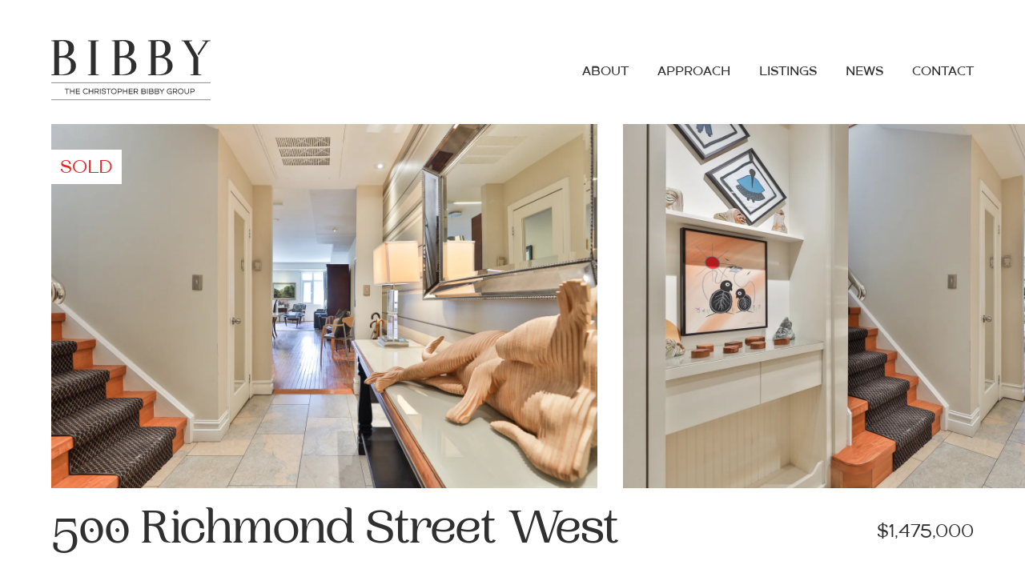

--- FILE ---
content_type: text/html; charset=UTF-8
request_url: https://mytorontocondo.com/listings/500-richmond-street-west/
body_size: 19250
content:
<!doctype html>
<html lang="en-US">
<head>
    <!-- Google tag (gtag.js) GA4 -->
    <script async src="https://www.googletagmanager.com/gtag/js?id=G-G1KBGVJMMJ"></script>
    <script>
      window.dataLayer = window.dataLayer || [];
      function gtag(){dataLayer.push(arguments);}
      gtag('js', new Date());

      gtag('config', 'G-G1KBGVJMMJ');
    </script>
    <meta charset="UTF-8">
    <meta name="viewport" content="width=device-width, initial-scale=1.0, maximum-scale=1.0, user-scalable=0">
    <link rel="profile" href="https://gmpg.org/xfn/11">
    <link rel="stylesheet" href="https://cdnjs.cloudflare.com/ajax/libs/fancybox/3.5.7/jquery.fancybox.css"
          integrity="sha512-nNlU0WK2QfKsuEmdcTwkeh+lhGs6uyOxuUs+n+0oXSYDok5qy0EI0lt01ZynHq6+p/tbgpZ7P+yUb+r71wqdXg=="
          crossorigin="anonymous" referrerpolicy="no-referrer"/>
    <link rel="preconnect" href="https://fonts.googleapis.com">
    <link rel="preconnect" href="https://fonts.gstatic.com" crossorigin>
    <link href="https://fonts.googleapis.com/css2?family=Montserrat:wght@400;500;600&family=ZCOOL+XiaoWei&display=swap"
          rel="stylesheet">
    <link rel="stylesheet" href="//code.jquery.com/ui/1.12.1/themes/base/jquery-ui.css">
    <script src="https://cdnjs.cloudflare.com/ajax/libs/gsap/3.7.1/gsap.min.js"></script>
    <script src="https://cdnjs.cloudflare.com/ajax/libs/gsap/3.7.1/ScrollTrigger.min.js"></script>
    <link rel="prefetch" as="image" href="https://mytorontocondo.com/wp-content/themes/Wesponsive/assets/images/logo.svg">

    <meta name='robots' content='index, follow, max-image-preview:large, max-snippet:-1, max-video-preview:-1' />

	<!-- This site is optimized with the Yoast SEO plugin v26.5 - https://yoast.com/wordpress/plugins/seo/ -->
	<title>500 Richmond Street West - My Toronto Condo</title>
	<link rel="canonical" href="https://mytorontocondo.com/listings/500-richmond-street-west/" />
	<meta property="og:locale" content="en_US" />
	<meta property="og:type" content="article" />
	<meta property="og:title" content="500 Richmond Street West - My Toronto Condo" />
	<meta property="og:description" content="Offered for the first time, this expansive 1579 square foot penthouse oasis in Cityscape Terrace offers superior scale and attention to detail over two luxuriously appointed floors." />
	<meta property="og:url" content="https://mytorontocondo.com/listings/500-richmond-street-west/" />
	<meta property="og:site_name" content="My Toronto Condo" />
	<meta property="article:publisher" content="https://www.facebook.com/share/18eAeXQ758/?mibextid=wwXIfr" />
	<meta property="article:modified_time" content="2023-08-10T15:28:02+00:00" />
	<meta property="og:image" content="https://mytorontocondo.com/wp-content/uploads/2023/06/PH12-500-Richmond-St-W_3-1024x683.jpg" />
	<meta property="og:image:width" content="1024" />
	<meta property="og:image:height" content="683" />
	<meta property="og:image:type" content="image/jpeg" />
	<meta name="twitter:card" content="summary_large_image" />
	<script type="application/ld+json" class="yoast-schema-graph">{"@context":"https://schema.org","@graph":[{"@type":"WebPage","@id":"https://mytorontocondo.com/listings/500-richmond-street-west/","url":"https://mytorontocondo.com/listings/500-richmond-street-west/","name":"500 Richmond Street West - My Toronto Condo","isPartOf":{"@id":"https://mytorontocondo.com/#website"},"primaryImageOfPage":{"@id":"https://mytorontocondo.com/listings/500-richmond-street-west/#primaryimage"},"image":{"@id":"https://mytorontocondo.com/listings/500-richmond-street-west/#primaryimage"},"thumbnailUrl":"https://i0.wp.com/mytorontocondo.com/wp-content/uploads/2023/06/PH12-500-Richmond-St-W_3.jpg?fit=2048%2C1365&ssl=1","datePublished":"2023-06-23T14:45:48+00:00","dateModified":"2023-08-10T15:28:02+00:00","breadcrumb":{"@id":"https://mytorontocondo.com/listings/500-richmond-street-west/#breadcrumb"},"inLanguage":"en-US","potentialAction":[{"@type":"ReadAction","target":["https://mytorontocondo.com/listings/500-richmond-street-west/"]}]},{"@type":"ImageObject","inLanguage":"en-US","@id":"https://mytorontocondo.com/listings/500-richmond-street-west/#primaryimage","url":"https://i0.wp.com/mytorontocondo.com/wp-content/uploads/2023/06/PH12-500-Richmond-St-W_3.jpg?fit=2048%2C1365&ssl=1","contentUrl":"https://i0.wp.com/mytorontocondo.com/wp-content/uploads/2023/06/PH12-500-Richmond-St-W_3.jpg?fit=2048%2C1365&ssl=1","width":2048,"height":1365},{"@type":"BreadcrumbList","@id":"https://mytorontocondo.com/listings/500-richmond-street-west/#breadcrumb","itemListElement":[{"@type":"ListItem","position":1,"name":"Home","item":"https://mytorontocondo.com/"},{"@type":"ListItem","position":2,"name":"500 Richmond Street West"}]},{"@type":"WebSite","@id":"https://mytorontocondo.com/#website","url":"https://mytorontocondo.com/","name":"My Toronto Condo","description":"Christopher’s unrivalled market knowledge and experience in the Toronto real estate market continually achieve record sales prices.","publisher":{"@id":"https://mytorontocondo.com/#organization"},"potentialAction":[{"@type":"SearchAction","target":{"@type":"EntryPoint","urlTemplate":"https://mytorontocondo.com/?s={search_term_string}"},"query-input":{"@type":"PropertyValueSpecification","valueRequired":true,"valueName":"search_term_string"}}],"inLanguage":"en-US"},{"@type":"Organization","@id":"https://mytorontocondo.com/#organization","name":"My Toronto Condo","url":"https://mytorontocondo.com/","logo":{"@type":"ImageObject","inLanguage":"en-US","@id":"https://mytorontocondo.com/#/schema/logo/image/","url":"https://i0.wp.com/mytorontocondo.com/wp-content/uploads/2025/02/BIBBY_logo_GREY.ai_.jpg?fit=1146%2C329&ssl=1","contentUrl":"https://i0.wp.com/mytorontocondo.com/wp-content/uploads/2025/02/BIBBY_logo_GREY.ai_.jpg?fit=1146%2C329&ssl=1","width":1146,"height":329,"caption":"My Toronto Condo"},"image":{"@id":"https://mytorontocondo.com/#/schema/logo/image/"},"sameAs":["https://www.facebook.com/share/18eAeXQ758/?mibextid=wwXIfr","https://www.instagram.com/thebibbygroup?igsh=NGYzbG5tamZva2t0"]}]}</script>
	<!-- / Yoast SEO plugin. -->


<link rel='dns-prefetch' href='//stats.wp.com' />
<link rel='preconnect' href='//i0.wp.com' />
<link rel='preconnect' href='//c0.wp.com' />
<link rel="alternate" type="application/rss+xml" title="My Toronto Condo &raquo; Feed" href="https://mytorontocondo.com/feed/" />
<link rel="alternate" type="application/rss+xml" title="My Toronto Condo &raquo; Comments Feed" href="https://mytorontocondo.com/comments/feed/" />
<link rel="alternate" title="oEmbed (JSON)" type="application/json+oembed" href="https://mytorontocondo.com/wp-json/oembed/1.0/embed?url=https%3A%2F%2Fmytorontocondo.com%2Flistings%2F500-richmond-street-west%2F" />
<link rel="alternate" title="oEmbed (XML)" type="text/xml+oembed" href="https://mytorontocondo.com/wp-json/oembed/1.0/embed?url=https%3A%2F%2Fmytorontocondo.com%2Flistings%2F500-richmond-street-west%2F&#038;format=xml" />
<style id='wp-img-auto-sizes-contain-inline-css' type='text/css'>
img:is([sizes=auto i],[sizes^="auto," i]){contain-intrinsic-size:3000px 1500px}
/*# sourceURL=wp-img-auto-sizes-contain-inline-css */
</style>
<style id='wp-emoji-styles-inline-css' type='text/css'>

	img.wp-smiley, img.emoji {
		display: inline !important;
		border: none !important;
		box-shadow: none !important;
		height: 1em !important;
		width: 1em !important;
		margin: 0 0.07em !important;
		vertical-align: -0.1em !important;
		background: none !important;
		padding: 0 !important;
	}
/*# sourceURL=wp-emoji-styles-inline-css */
</style>
<style id='wp-block-library-inline-css' type='text/css'>
:root{--wp-block-synced-color:#7a00df;--wp-block-synced-color--rgb:122,0,223;--wp-bound-block-color:var(--wp-block-synced-color);--wp-editor-canvas-background:#ddd;--wp-admin-theme-color:#007cba;--wp-admin-theme-color--rgb:0,124,186;--wp-admin-theme-color-darker-10:#006ba1;--wp-admin-theme-color-darker-10--rgb:0,107,160.5;--wp-admin-theme-color-darker-20:#005a87;--wp-admin-theme-color-darker-20--rgb:0,90,135;--wp-admin-border-width-focus:2px}@media (min-resolution:192dpi){:root{--wp-admin-border-width-focus:1.5px}}.wp-element-button{cursor:pointer}:root .has-very-light-gray-background-color{background-color:#eee}:root .has-very-dark-gray-background-color{background-color:#313131}:root .has-very-light-gray-color{color:#eee}:root .has-very-dark-gray-color{color:#313131}:root .has-vivid-green-cyan-to-vivid-cyan-blue-gradient-background{background:linear-gradient(135deg,#00d084,#0693e3)}:root .has-purple-crush-gradient-background{background:linear-gradient(135deg,#34e2e4,#4721fb 50%,#ab1dfe)}:root .has-hazy-dawn-gradient-background{background:linear-gradient(135deg,#faaca8,#dad0ec)}:root .has-subdued-olive-gradient-background{background:linear-gradient(135deg,#fafae1,#67a671)}:root .has-atomic-cream-gradient-background{background:linear-gradient(135deg,#fdd79a,#004a59)}:root .has-nightshade-gradient-background{background:linear-gradient(135deg,#330968,#31cdcf)}:root .has-midnight-gradient-background{background:linear-gradient(135deg,#020381,#2874fc)}:root{--wp--preset--font-size--normal:16px;--wp--preset--font-size--huge:42px}.has-regular-font-size{font-size:1em}.has-larger-font-size{font-size:2.625em}.has-normal-font-size{font-size:var(--wp--preset--font-size--normal)}.has-huge-font-size{font-size:var(--wp--preset--font-size--huge)}.has-text-align-center{text-align:center}.has-text-align-left{text-align:left}.has-text-align-right{text-align:right}.has-fit-text{white-space:nowrap!important}#end-resizable-editor-section{display:none}.aligncenter{clear:both}.items-justified-left{justify-content:flex-start}.items-justified-center{justify-content:center}.items-justified-right{justify-content:flex-end}.items-justified-space-between{justify-content:space-between}.screen-reader-text{border:0;clip-path:inset(50%);height:1px;margin:-1px;overflow:hidden;padding:0;position:absolute;width:1px;word-wrap:normal!important}.screen-reader-text:focus{background-color:#ddd;clip-path:none;color:#444;display:block;font-size:1em;height:auto;left:5px;line-height:normal;padding:15px 23px 14px;text-decoration:none;top:5px;width:auto;z-index:100000}html :where(.has-border-color){border-style:solid}html :where([style*=border-top-color]){border-top-style:solid}html :where([style*=border-right-color]){border-right-style:solid}html :where([style*=border-bottom-color]){border-bottom-style:solid}html :where([style*=border-left-color]){border-left-style:solid}html :where([style*=border-width]){border-style:solid}html :where([style*=border-top-width]){border-top-style:solid}html :where([style*=border-right-width]){border-right-style:solid}html :where([style*=border-bottom-width]){border-bottom-style:solid}html :where([style*=border-left-width]){border-left-style:solid}html :where(img[class*=wp-image-]){height:auto;max-width:100%}:where(figure){margin:0 0 1em}html :where(.is-position-sticky){--wp-admin--admin-bar--position-offset:var(--wp-admin--admin-bar--height,0px)}@media screen and (max-width:600px){html :where(.is-position-sticky){--wp-admin--admin-bar--position-offset:0px}}

/*# sourceURL=wp-block-library-inline-css */
</style><style id='global-styles-inline-css' type='text/css'>
:root{--wp--preset--aspect-ratio--square: 1;--wp--preset--aspect-ratio--4-3: 4/3;--wp--preset--aspect-ratio--3-4: 3/4;--wp--preset--aspect-ratio--3-2: 3/2;--wp--preset--aspect-ratio--2-3: 2/3;--wp--preset--aspect-ratio--16-9: 16/9;--wp--preset--aspect-ratio--9-16: 9/16;--wp--preset--color--black: #000000;--wp--preset--color--cyan-bluish-gray: #abb8c3;--wp--preset--color--white: #ffffff;--wp--preset--color--pale-pink: #f78da7;--wp--preset--color--vivid-red: #cf2e2e;--wp--preset--color--luminous-vivid-orange: #ff6900;--wp--preset--color--luminous-vivid-amber: #fcb900;--wp--preset--color--light-green-cyan: #7bdcb5;--wp--preset--color--vivid-green-cyan: #00d084;--wp--preset--color--pale-cyan-blue: #8ed1fc;--wp--preset--color--vivid-cyan-blue: #0693e3;--wp--preset--color--vivid-purple: #9b51e0;--wp--preset--gradient--vivid-cyan-blue-to-vivid-purple: linear-gradient(135deg,rgb(6,147,227) 0%,rgb(155,81,224) 100%);--wp--preset--gradient--light-green-cyan-to-vivid-green-cyan: linear-gradient(135deg,rgb(122,220,180) 0%,rgb(0,208,130) 100%);--wp--preset--gradient--luminous-vivid-amber-to-luminous-vivid-orange: linear-gradient(135deg,rgb(252,185,0) 0%,rgb(255,105,0) 100%);--wp--preset--gradient--luminous-vivid-orange-to-vivid-red: linear-gradient(135deg,rgb(255,105,0) 0%,rgb(207,46,46) 100%);--wp--preset--gradient--very-light-gray-to-cyan-bluish-gray: linear-gradient(135deg,rgb(238,238,238) 0%,rgb(169,184,195) 100%);--wp--preset--gradient--cool-to-warm-spectrum: linear-gradient(135deg,rgb(74,234,220) 0%,rgb(151,120,209) 20%,rgb(207,42,186) 40%,rgb(238,44,130) 60%,rgb(251,105,98) 80%,rgb(254,248,76) 100%);--wp--preset--gradient--blush-light-purple: linear-gradient(135deg,rgb(255,206,236) 0%,rgb(152,150,240) 100%);--wp--preset--gradient--blush-bordeaux: linear-gradient(135deg,rgb(254,205,165) 0%,rgb(254,45,45) 50%,rgb(107,0,62) 100%);--wp--preset--gradient--luminous-dusk: linear-gradient(135deg,rgb(255,203,112) 0%,rgb(199,81,192) 50%,rgb(65,88,208) 100%);--wp--preset--gradient--pale-ocean: linear-gradient(135deg,rgb(255,245,203) 0%,rgb(182,227,212) 50%,rgb(51,167,181) 100%);--wp--preset--gradient--electric-grass: linear-gradient(135deg,rgb(202,248,128) 0%,rgb(113,206,126) 100%);--wp--preset--gradient--midnight: linear-gradient(135deg,rgb(2,3,129) 0%,rgb(40,116,252) 100%);--wp--preset--font-size--small: 13px;--wp--preset--font-size--medium: 20px;--wp--preset--font-size--large: 36px;--wp--preset--font-size--x-large: 42px;--wp--preset--spacing--20: 0.44rem;--wp--preset--spacing--30: 0.67rem;--wp--preset--spacing--40: 1rem;--wp--preset--spacing--50: 1.5rem;--wp--preset--spacing--60: 2.25rem;--wp--preset--spacing--70: 3.38rem;--wp--preset--spacing--80: 5.06rem;--wp--preset--shadow--natural: 6px 6px 9px rgba(0, 0, 0, 0.2);--wp--preset--shadow--deep: 12px 12px 50px rgba(0, 0, 0, 0.4);--wp--preset--shadow--sharp: 6px 6px 0px rgba(0, 0, 0, 0.2);--wp--preset--shadow--outlined: 6px 6px 0px -3px rgb(255, 255, 255), 6px 6px rgb(0, 0, 0);--wp--preset--shadow--crisp: 6px 6px 0px rgb(0, 0, 0);}:where(.is-layout-flex){gap: 0.5em;}:where(.is-layout-grid){gap: 0.5em;}body .is-layout-flex{display: flex;}.is-layout-flex{flex-wrap: wrap;align-items: center;}.is-layout-flex > :is(*, div){margin: 0;}body .is-layout-grid{display: grid;}.is-layout-grid > :is(*, div){margin: 0;}:where(.wp-block-columns.is-layout-flex){gap: 2em;}:where(.wp-block-columns.is-layout-grid){gap: 2em;}:where(.wp-block-post-template.is-layout-flex){gap: 1.25em;}:where(.wp-block-post-template.is-layout-grid){gap: 1.25em;}.has-black-color{color: var(--wp--preset--color--black) !important;}.has-cyan-bluish-gray-color{color: var(--wp--preset--color--cyan-bluish-gray) !important;}.has-white-color{color: var(--wp--preset--color--white) !important;}.has-pale-pink-color{color: var(--wp--preset--color--pale-pink) !important;}.has-vivid-red-color{color: var(--wp--preset--color--vivid-red) !important;}.has-luminous-vivid-orange-color{color: var(--wp--preset--color--luminous-vivid-orange) !important;}.has-luminous-vivid-amber-color{color: var(--wp--preset--color--luminous-vivid-amber) !important;}.has-light-green-cyan-color{color: var(--wp--preset--color--light-green-cyan) !important;}.has-vivid-green-cyan-color{color: var(--wp--preset--color--vivid-green-cyan) !important;}.has-pale-cyan-blue-color{color: var(--wp--preset--color--pale-cyan-blue) !important;}.has-vivid-cyan-blue-color{color: var(--wp--preset--color--vivid-cyan-blue) !important;}.has-vivid-purple-color{color: var(--wp--preset--color--vivid-purple) !important;}.has-black-background-color{background-color: var(--wp--preset--color--black) !important;}.has-cyan-bluish-gray-background-color{background-color: var(--wp--preset--color--cyan-bluish-gray) !important;}.has-white-background-color{background-color: var(--wp--preset--color--white) !important;}.has-pale-pink-background-color{background-color: var(--wp--preset--color--pale-pink) !important;}.has-vivid-red-background-color{background-color: var(--wp--preset--color--vivid-red) !important;}.has-luminous-vivid-orange-background-color{background-color: var(--wp--preset--color--luminous-vivid-orange) !important;}.has-luminous-vivid-amber-background-color{background-color: var(--wp--preset--color--luminous-vivid-amber) !important;}.has-light-green-cyan-background-color{background-color: var(--wp--preset--color--light-green-cyan) !important;}.has-vivid-green-cyan-background-color{background-color: var(--wp--preset--color--vivid-green-cyan) !important;}.has-pale-cyan-blue-background-color{background-color: var(--wp--preset--color--pale-cyan-blue) !important;}.has-vivid-cyan-blue-background-color{background-color: var(--wp--preset--color--vivid-cyan-blue) !important;}.has-vivid-purple-background-color{background-color: var(--wp--preset--color--vivid-purple) !important;}.has-black-border-color{border-color: var(--wp--preset--color--black) !important;}.has-cyan-bluish-gray-border-color{border-color: var(--wp--preset--color--cyan-bluish-gray) !important;}.has-white-border-color{border-color: var(--wp--preset--color--white) !important;}.has-pale-pink-border-color{border-color: var(--wp--preset--color--pale-pink) !important;}.has-vivid-red-border-color{border-color: var(--wp--preset--color--vivid-red) !important;}.has-luminous-vivid-orange-border-color{border-color: var(--wp--preset--color--luminous-vivid-orange) !important;}.has-luminous-vivid-amber-border-color{border-color: var(--wp--preset--color--luminous-vivid-amber) !important;}.has-light-green-cyan-border-color{border-color: var(--wp--preset--color--light-green-cyan) !important;}.has-vivid-green-cyan-border-color{border-color: var(--wp--preset--color--vivid-green-cyan) !important;}.has-pale-cyan-blue-border-color{border-color: var(--wp--preset--color--pale-cyan-blue) !important;}.has-vivid-cyan-blue-border-color{border-color: var(--wp--preset--color--vivid-cyan-blue) !important;}.has-vivid-purple-border-color{border-color: var(--wp--preset--color--vivid-purple) !important;}.has-vivid-cyan-blue-to-vivid-purple-gradient-background{background: var(--wp--preset--gradient--vivid-cyan-blue-to-vivid-purple) !important;}.has-light-green-cyan-to-vivid-green-cyan-gradient-background{background: var(--wp--preset--gradient--light-green-cyan-to-vivid-green-cyan) !important;}.has-luminous-vivid-amber-to-luminous-vivid-orange-gradient-background{background: var(--wp--preset--gradient--luminous-vivid-amber-to-luminous-vivid-orange) !important;}.has-luminous-vivid-orange-to-vivid-red-gradient-background{background: var(--wp--preset--gradient--luminous-vivid-orange-to-vivid-red) !important;}.has-very-light-gray-to-cyan-bluish-gray-gradient-background{background: var(--wp--preset--gradient--very-light-gray-to-cyan-bluish-gray) !important;}.has-cool-to-warm-spectrum-gradient-background{background: var(--wp--preset--gradient--cool-to-warm-spectrum) !important;}.has-blush-light-purple-gradient-background{background: var(--wp--preset--gradient--blush-light-purple) !important;}.has-blush-bordeaux-gradient-background{background: var(--wp--preset--gradient--blush-bordeaux) !important;}.has-luminous-dusk-gradient-background{background: var(--wp--preset--gradient--luminous-dusk) !important;}.has-pale-ocean-gradient-background{background: var(--wp--preset--gradient--pale-ocean) !important;}.has-electric-grass-gradient-background{background: var(--wp--preset--gradient--electric-grass) !important;}.has-midnight-gradient-background{background: var(--wp--preset--gradient--midnight) !important;}.has-small-font-size{font-size: var(--wp--preset--font-size--small) !important;}.has-medium-font-size{font-size: var(--wp--preset--font-size--medium) !important;}.has-large-font-size{font-size: var(--wp--preset--font-size--large) !important;}.has-x-large-font-size{font-size: var(--wp--preset--font-size--x-large) !important;}
/*# sourceURL=global-styles-inline-css */
</style>

<style id='classic-theme-styles-inline-css' type='text/css'>
/*! This file is auto-generated */
.wp-block-button__link{color:#fff;background-color:#32373c;border-radius:9999px;box-shadow:none;text-decoration:none;padding:calc(.667em + 2px) calc(1.333em + 2px);font-size:1.125em}.wp-block-file__button{background:#32373c;color:#fff;text-decoration:none}
/*# sourceURL=/wp-includes/css/classic-themes.min.css */
</style>
<link rel='stylesheet' id='contact-form-7-css' href='https://mytorontocondo.com/wp-content/plugins/contact-form-7/includes/css/styles.css?ver=6.1.4' type='text/css' media='all' />
<link rel='stylesheet' id='wesponsive-styles-css' href='https://mytorontocondo.com/wp-content/themes/Wesponsive/dist/css/main.css?ver=1768863423' type='text/css' media='all' />
<link rel="https://api.w.org/" href="https://mytorontocondo.com/wp-json/" /><link rel="EditURI" type="application/rsd+xml" title="RSD" href="https://mytorontocondo.com/xmlrpc.php?rsd" />
<meta name="generator" content="WordPress 6.9" />
<link rel='shortlink' href='https://mytorontocondo.com/?p=55701' />
<script type="text/javascript">
           var ajaxurl = "https://mytorontocondo.com/wp-admin/admin-ajax.php";
         </script>	<style>img#wpstats{display:none}</style>
		<link rel="icon" href="https://i0.wp.com/mytorontocondo.com/wp-content/uploads/2021/12/cropped-favicon.png?fit=32%2C32&#038;ssl=1" sizes="32x32" />
<link rel="icon" href="https://i0.wp.com/mytorontocondo.com/wp-content/uploads/2021/12/cropped-favicon.png?fit=192%2C192&#038;ssl=1" sizes="192x192" />
<link rel="apple-touch-icon" href="https://i0.wp.com/mytorontocondo.com/wp-content/uploads/2021/12/cropped-favicon.png?fit=180%2C180&#038;ssl=1" />
<meta name="msapplication-TileImage" content="https://i0.wp.com/mytorontocondo.com/wp-content/uploads/2021/12/cropped-favicon.png?fit=270%2C270&#038;ssl=1" />

    <!-- Global site tag (gtag.js) - Google Analytics -->
    <script async src="https://www.googletagmanager.com/gtag/js?id=UA-8264314-1"></script>
    <script>
      window.dataLayer = window.dataLayer || [];
      function gtag(){dataLayer.push(arguments);}
      gtag('js', new Date());

      gtag('config', 'UA-8264314-1');
    </script>


</head>

<body class="wp-singular listing-template-default single single-listing postid-55701 wp-theme-Wesponsive"  data-scroll-container>
<header id="masthead" class="site-header">
    <div class="section-wrapper">

        <div class="header-wrapper">
            <div class="site-logo">
                <a href="https://mytorontocondo.com/" rel="home">
                                                <svg width="203px" height="77px" viewBox="0 0 203 77" version="1.1" xmlns="http://www.w3.org/2000/svg" xmlns:xlink="http://www.w3.org/1999/xlink">
    <title>Logo</title>
    <g id="Symbols" stroke="none" stroke-width="1" fill="none" fill-rule="evenodd">
        <g id="Logo" transform="translate(0.000000, 0.000037)">
            <line class="tagline" x1="0" y1="54.1176576" x2="202" y2="54.1176576" id="stroke1" stroke="#2F2F2F" stroke-width="0.5625"></line>
            <g class="tagline" id="GROUP" transform="translate(146.519993, 61.294873)" fill="#2F2F2F">
                <path d="M32.8815543,0.144244061 C34.1536143,0.144244061 35.1831689,1.17605812 35.1831689,2.45036118 C35.1831689,3.67083927 34.2390191,4.66241448 33.0394163,4.74292687 L32.8815543,4.74820571 L30.6820074,4.74812695 L30.6829739,7.0479885 L29.8235286,7.0479885 L29.8235286,0.144244061 L32.8815543,0.144244061 Z M32.8815543,1.00523024 L30.6820074,1.00512695 L30.6820074,3.88712695 L32.8815543,3.88721953 C33.6815436,3.88721953 34.3237237,3.24856107 34.3237237,2.45036118 C34.3237237,1.69771608 33.7528816,1.08169871 33.0206408,1.01183039 L32.8815543,1.00523024 Z" id="Combined-Shape"></path>
                <path d="M23.2907826,0.144018445 L23.2907826,4.34531302 C23.2907826,5.44240731 24.1779384,6.33192323 25.2717447,6.33192323 C26.3668458,6.33192323 27.2542077,5.44261395 27.2542077,4.34531302 L27.2542077,4.34531302 L27.2542077,0.144018445 L28.113653,0.144018445 L28.113653,4.34531302 C28.113653,5.91705366 26.8413415,7.19215736 25.2717447,7.19215736 C23.703153,7.19215736 22.4298365,5.91655668 22.4298365,4.34531302 L22.4298365,4.34531302 L22.4298365,0.144018445 L23.2907826,0.144018445 Z" id="Combined-Shape"></path>
                <path d="M17.5913969,0 C19.5748434,0 21.1799608,1.60863989 21.1799608,3.59589067 C21.1799608,5.58314144 19.5748434,7.19178133 17.5913969,7.19178133 C15.6079503,7.19178133 14.002833,5.58314144 14.002833,3.59589067 C14.002833,1.60863989 15.6079503,0 17.5913969,0 Z M17.5913969,0.860986181 C16.0827644,0.860986181 14.8622783,2.08351214 14.8622783,3.59589067 C14.8622783,5.10891475 16.0826582,6.3315472 17.5913969,6.3315472 C19.1006169,6.3315472 20.3205155,5.10918422 20.3205155,3.59589067 C20.3205155,2.08324271 19.1005107,0.860986181 17.5913969,0.860986181 Z" id="Combined-Shape"></path>
                <path d="M10.7929282,0.144244061 C12.0649882,0.144244061 13.0945428,1.17605812 13.0945428,2.45036118 C13.0945428,3.3426104 12.5901501,4.12271266 11.8362728,4.50150862 L11.6822464,4.57183139 L11.5740074,4.61112695 L13.225976,7.0479885 L12.1903631,7.0479885 L10.6320074,4.74812695 L8.59400739,4.74812695 L8.5943478,7.0479885 L7.7349025,7.0479885 L7.7349025,0.144244061 L10.7929282,0.144244061 Z M10.7929282,1.00523024 L8.59400739,1.00512695 L8.59400739,3.88712695 L10.7929282,3.88721953 C11.5929174,3.88721953 12.2350975,3.24856107 12.2350975,2.45036118 C12.2350975,1.69771608 11.6642555,1.08169871 10.9320147,1.01183039 L10.7929282,1.00523024 Z" id="Combined-Shape"></path>
                <path d="M3.5885639,0.000300821818 C4.49532853,0.000300821818 5.34291469,0.333838667 5.99776749,0.931220151 L5.99776749,0.931220151 L6.18385883,1.1009797 L5.60282719,1.72835664 L5.41963006,1.56342857 C4.91724283,1.11114115 4.27838527,0.860534948 3.5885639,0.860534948 C2.08009436,0.860534948 0.859445293,2.08364994 0.859445293,3.59619149 C0.859445293,5.10873304 2.08009436,6.33184803 3.5885639,6.33184803 C4.29666482,6.33184803 4.96033205,6.06392597 5.47014966,5.58705195 L5.47014966,5.58705195 L5.39000739,5.65512695 L5.39000739,4.10712695 L2.6279278,4.10715441 L2.6279278,3.24692029 L6.25112468,3.24692029 L6.25112468,7.04843973 L5.39092898,7.04843973 L5.39000739,6.70812695 L5.19553328,6.81431703 C4.77390913,7.02528893 4.31148307,7.15213644 3.83049929,7.18407303 L3.83049929,7.18407303 L3.5885639,7.19208215 C1.60511732,7.19208215 0,5.58344226 0,3.59619149 C0,1.60894071 1.60511732,0.000300821818 3.5885639,0.000300821818 Z" id="Combined-Shape"></path>
            </g>
            <g class="tagline" id="BIBBY" transform="translate(114.273247, 61.438741)" fill="#2F2F2F">
                <path d="M23.4821724,7.52054544e-05 L23.6820613,0.0999271135 L25.9477526,3.11625891 L28.213963,0.0999271135 L28.4138519,7.52054544e-05 L29.3651326,7.52054544e-05 L26.3777526,3.96925891 L26.37811,6.9045717 L25.5186647,6.9045717 L25.5177526,3.96725891 L22.5316421,7.52054544e-05 L23.4821724,7.52054544e-05 Z" id="Combined-Shape"></path>
                <path d="M20.2657749,0.000150410909 C21.3397273,0.000150410909 22.2079443,0.870272739 22.2079443,1.94603341 C22.2079443,2.3843983 22.0621843,2.79689304 21.8063459,3.12807433 L21.6900655,3.26486916 L21.6457526,3.30825891 L21.7020724,3.34290951 C22.1432419,3.63509781 22.4520779,4.09697558 22.5466597,4.62434438 L22.5701393,4.80241663 L22.5771449,4.96778856 C22.5771449,5.99058903 21.7906229,6.82198574 20.7870657,6.89884711 L20.6349755,6.90464691 L16.848304,6.90464691 L16.848304,0.000150410909 L20.2657749,0.000150410909 Z M20.6349755,3.88289175 L17.7067526,3.88225891 L17.7067526,6.04325891 L20.6349755,6.04366072 C21.2371656,6.04366072 21.7169492,5.5671341 21.7169492,4.96778856 C21.7169492,4.40585375 21.297277,3.94779825 20.7533301,3.88922167 L20.6349755,3.88289175 Z M20.2657749,0.861136592 L17.7067526,0.860258911 L17.7067526,3.02125891 L20.2657749,3.02190557 C20.8681533,3.02190557 21.348499,2.5451922 21.348499,1.94603341 C21.348499,1.38427368 20.9283365,0.926066441 20.3841717,0.867468851 L20.2657749,0.861136592 Z" id="Combined-Shape"></path>
                <path d="M13.1698446,0.000150410909 C14.243797,0.000150410909 15.112014,0.870272739 15.112014,1.94603341 C15.112014,2.3843983 14.966254,2.79689304 14.7104156,3.12807433 L14.5941351,3.26486916 L14.5497526,3.30825891 L14.606142,3.34290951 C15.0473116,3.63509781 15.3561476,4.09697558 15.4507294,4.62434438 L15.4742089,4.80241663 L15.4812145,4.96778856 C15.4812145,5.99058903 14.6946926,6.82198574 13.6911353,6.89884711 L13.5390452,6.90464691 L9.75237363,6.90464691 L9.75237363,0.000150410909 L13.1698446,0.000150410909 Z M13.5390452,3.88289175 L10.6117526,3.88225891 L10.6117526,6.04325891 L13.5390452,6.04366072 C14.1412352,6.04366072 14.6210188,5.5671341 14.6210188,4.96778856 C14.6210188,4.40585375 14.2013467,3.94779825 13.6573997,3.88922167 L13.5390452,3.88289175 Z M13.1698446,0.861136592 L10.6117526,0.860258911 L10.6117526,3.02125891 L13.1698446,3.02190557 C13.7722229,3.02190557 14.2525687,2.5451922 14.2525687,1.94603341 C14.2525687,1.38427368 13.8324062,0.926066441 13.2882414,0.867468851 L13.1698446,0.861136592 Z" id="Combined-Shape"></path>
                <path d="M7.9547753,0 L7.9547753,6.90449649 L7.09533001,6.90449649 L7.09533001,0 L7.9547753,0 Z" id="Combined-Shape"></path>
                <path d="M3.41747094,0.000150410909 C4.49142337,0.000150410909 5.35964032,0.870272739 5.35964032,1.94603341 C5.35964032,2.3843983 5.21388033,2.79689304 4.95804196,3.12807433 L4.84176148,3.26486916 L4.79675259,3.30825891 L4.85376841,3.34290951 C5.29493794,3.63509781 5.60377397,4.09697558 5.69835576,4.62434438 L5.72183531,4.80241663 L5.72884092,4.96778856 C5.72884092,5.99058903 4.94231893,6.82198574 3.9387617,6.89884711 L3.78667153,6.90464691 L0,6.90464691 L0,0.000150410909 L3.41747094,0.000150410909 Z M3.78667153,3.88289175 L0.858752592,3.88225891 L0.858752592,6.04325891 L3.78667153,6.04366072 C4.3888616,6.04366072 4.86864522,5.5671341 4.86864522,4.96778856 C4.86864522,4.40585375 4.44897305,3.94779825 3.90502611,3.88922167 L3.78667153,3.88289175 Z M3.41747094,0.861136592 L0.858752592,0.860258911 L0.858752592,3.02125891 L3.41747094,3.02190557 C4.0198493,3.02190557 4.50019503,2.5451922 4.50019503,1.94603341 C4.50019503,1.38427368 4.08003257,0.926066441 3.53586775,0.867468851 L3.41747094,0.861136592 Z" id="Combined-Shape"></path>
            </g>
            <g class="tagline" id="CHRISTOPHER" transform="translate(40.083139, 61.294873)" fill="#2F2F2F">
                <path d="M67.6134997,0.144244061 C68.8855598,0.144244061 69.9151144,1.17605812 69.9151144,2.45036118 C69.9151144,3.3426104 69.4107217,4.12271266 68.6568444,4.50150862 L68.502818,4.57183139 L68.3948613,4.61112695 L70.0465476,7.0479885 L69.0109346,7.0479885 L67.4528613,4.74812695 L65.4148613,4.74812695 L65.4149194,7.0479885 L64.5554741,7.0479885 L64.5554741,0.144244061 L67.6134997,0.144244061 Z M67.6134997,1.00523024 L65.4148613,1.00512695 L65.4148613,3.88712695 L67.6134997,3.88721953 C68.413489,3.88721953 69.0556691,3.24856107 69.0556691,2.45036118 C69.0556691,1.69771608 68.4848271,1.08169871 67.7525863,1.01183039 L67.6134997,1.00523024 Z" id="Combined-Shape"></path>
                <path d="M63.1529654,0.144018445 L63.1529654,1.00500463 L59.1028613,1.00412695 L59.1028613,3.16512695 L62.8828186,3.1657736 L62.8828186,4.02675978 L59.1028613,4.02612695 L59.1028613,6.18712695 L63.1529654,6.18752876 L63.1529654,7.04851494 L58.2428193,7.04851494 L58.2428193,0.144018445 L63.1529654,0.144018445 Z" id="Combined-Shape"></path>
                <path d="M51.619274,0.144018445 L51.6188613,3.16512695 L55.5828613,3.16512695 L55.5834494,0.144018445 L56.4428947,0.144018445 L56.4428947,7.04851494 L55.5834494,7.04851494 L55.5828613,4.02612695 L51.6188613,4.02612695 L51.619274,7.04851494 L50.7590783,7.04851494 L50.7590783,0.144018445 L51.619274,0.144018445 Z" id="Combined-Shape"></path>
                <path d="M47.2348276,0.144244061 C48.5068877,0.144244061 49.5364423,1.17605812 49.5364423,2.45036118 C49.5364423,3.67083927 48.5922925,4.66241448 47.3926897,4.74292687 L47.2348276,4.74820571 L45.0368613,4.74812695 L45.0369977,7.0479885 L44.176802,7.0479885 L44.176802,0.144244061 L47.2348276,0.144244061 Z M47.2348276,1.00523024 L45.0368613,1.00512695 L45.0368613,3.88712695 L47.2348276,3.88721953 C48.0348169,3.88721953 48.676997,3.24856107 48.676997,2.45036118 C48.676997,1.69771608 48.106155,1.08169871 47.3739142,1.01183039 L47.2348276,1.00523024 Z" id="Combined-Shape"></path>
                <path d="M39.247563,7.10542736e-15 C41.2311355,7.10542736e-15 42.8368773,1.60876611 42.8368773,3.59589067 C42.8368773,5.58301522 41.2311355,7.19178133 39.247563,7.19178133 C37.2646163,7.19178133 35.6589991,5.58289034 35.6589991,3.59589067 C35.6589991,1.60889099 37.2646163,7.10542736e-15 39.247563,7.10542736e-15 Z M39.247563,0.860986181 C37.7384492,0.860986181 36.5184444,2.08324271 36.5184444,3.59589067 C36.5184444,5.10918422 37.738343,6.3315472 39.247563,6.3315472 C40.756783,6.3315472 41.9766816,5.10918422 41.9766816,3.59589067 C41.9766816,2.08324271 40.7566769,0.860986181 39.247563,0.860986181 Z" id="Combined-Shape"></path>
                <path d="M35.5703793,0.144018445 L35.5703793,1.00500463 L33.0498613,1.00412695 L33.0505102,7.04851494 L32.1903145,7.04851494 L32.1898613,1.00412695 L29.6704455,1.00500463 L29.6704455,0.144018445 L35.5703793,0.144018445 Z" id="Combined-Shape"></path>
                <path d="M26.4965602,0.000225616363 C27.8907452,0.000225616363 29.0420574,0.859739091 29.0420574,1.96340587 L29.0420574,1.96340587 L29.0420574,2.21340587 L28.1818617,2.21340587 L28.1818617,1.96340587 C28.1818617,1.3759361 27.4448212,0.860459743 26.4965602,0.860459743 C25.5114648,0.860459743 24.8120091,1.3316082 24.8120091,1.96340587 C24.8120091,2.51776183 25.4422572,2.90584247 26.5339108,3.06990993 L26.5339108,3.06990993 L26.749404,3.10532794 C28.3012116,3.38180051 29.2221552,4.02786773 29.2221552,5.1295555 C29.2221552,6.35031687 28.0320604,7.19200695 26.4965602,7.19200695 C25.0053591,7.19200695 23.772466,6.28861125 23.772466,5.1295555 L23.772466,5.1295555 L23.772466,4.8795555 L24.6319113,4.8795555 L24.6319113,5.1295555 C24.6319113,5.76996368 25.4496144,6.33177282 26.4965602,6.33177282 C27.5825424,6.33177282 28.3619595,5.81478816 28.3619595,5.1295555 C28.3619595,4.52072326 27.6980279,4.11558347 26.4577663,3.92355785 L26.4577663,3.92355785 L26.2476677,3.88763509 C24.8048621,3.62000465 23.9518134,3.01122634 23.9518134,1.96340587 C23.9518134,0.798207395 25.0608273,0.000225616363 26.4965602,0.000225616363 Z" id="Combined-Shape"></path>
                <path d="M22.4799671,0.143868034 L22.4799671,7.04836453 L21.6197714,7.04836453 L21.6197714,0.143868034 L22.4799671,0.143868034 Z" id="Combined-Shape"></path>
                <path d="M17.9513675,0.144244061 C19.2234275,0.144244061 20.2529821,1.17605812 20.2529821,2.45036118 C20.2529821,3.3426104 19.7485894,4.12271266 18.9947121,4.50150862 L18.8406857,4.57183139 L18.7328613,4.61112695 L20.3844153,7.0479885 L19.3488024,7.0479885 L17.7908613,4.74812695 L15.7528613,4.74812695 L15.7535375,7.0479885 L14.8933418,7.0479885 L14.8933418,0.144244061 L17.9513675,0.144244061 Z M17.9513675,1.00523024 L15.7528613,1.00512695 L15.7528613,3.88712695 L17.9513675,3.88721953 C18.7513567,3.88721953 19.3935368,3.24856107 19.3935368,2.45036118 C19.3935368,1.69771608 18.8226948,1.08169871 18.090454,1.01183039 L17.9513675,1.00523024 Z" id="R"></path>
                <path d="M8.27039679,0.144018445 L8.26986133,3.16512695 L12.2338613,3.16512695 L12.2345722,0.144018445 L13.0940175,0.144018445 L13.0940175,7.04851494 L12.2345722,7.04851494 L12.2338613,4.02612695 L8.26986133,4.02612695 L8.27039679,7.04851494 L7.41020109,7.04851494 L7.41020109,0.144018445 L8.27039679,0.144018445 Z" id="H"></path>
                <path d="M3.5885639,0.000376027272 C4.54719246,0.000376027272 5.44457795,0.377497434 6.11297603,1.03735193 L6.11297603,1.03735193 L6.29183798,1.21392764 L5.68656196,1.82053198 L5.50959911,1.64589406 C5.00159362,1.14456276 4.32066244,0.860610154 3.5885639,0.860610154 C2.07934391,0.860610154 0.859445293,2.08297313 0.859445293,3.59626669 C0.859445293,5.10907776 2.079613,6.33192323 3.5885639,6.33192323 C4.32066244,6.33192323 5.00159362,6.04797062 5.50959911,5.54663932 L5.50959911,5.54663932 L5.68656196,5.3720014 L6.29172587,5.9784934 L6.11308837,6.15507048 C5.44518885,6.81526637 4.54784612,7.19215736 3.5885639,7.19215736 C1.60561719,7.19215736 0,5.58326636 0,3.59626669 C0,1.60926702 1.60561719,0.000376027272 3.5885639,0.000376027272 Z" id="C"></path>
            </g>
            <g class="tagline" id="THE" transform="translate(16.913625, 61.438892)" fill="#2F2F2F">
                <path d="M19.3170736,0 L19.3170736,0.860986181 L15.2663747,0.8601085 L15.2663747,3.0211085 L19.0469269,3.02175516 L19.0469269,3.88274134 L15.2663747,3.8821085 L15.2663747,6.0431085 L19.3170736,6.04351031 L19.3170736,6.90449649 L14.4069275,6.90449649 L14.4069275,0 L19.3170736,0 Z" id="E"></path>
                <path d="M7.78413259,0 L7.78337471,3.0211085 L11.7473747,3.0211085 L11.7483081,0 L12.6077533,0 L12.6077533,6.90449649 L11.7483081,6.90449649 L11.7473747,3.8821085 L7.78337471,3.8821085 L7.78413259,6.90449649 L6.92393689,6.90449649 L6.92393689,0 L7.78413259,0 Z" id="H"></path>
                <path d="M5.89993387,0 L5.89993387,0.860986181 L3.37937471,0.8601085 L3.38006479,6.90449649 L2.51986909,6.90449649 L2.51937471,0.8601085 L0,0.860986181 L0,0 L5.89993387,0 Z" id="T"></path>
            </g>
            <line class="tagline" x1="0" y1="75.6709392" x2="202" y2="75.6709392" id="stroke2" stroke="#2F2F2F" stroke-width="0.5625"></line>
            <g id="BIBBY-main" transform="translate(0.074065, 0.000000)" fill="#2F2F2F">
                <path d="M178.445002,0.457813836 L178.445002,1.28657794 L175.082425,1.72878601 C174.641936,1.783686 174.476096,2.11459 175.027645,3.05465818 L175.027645,3.05465818 L184.397987,19.0200241 L184.401739,19.0147597 L186.271755,22.2019669 L186.271862,42.2251562 C186.273478,43.0351498 186.299332,43.3299052 186.712994,43.382079 L186.712994,43.382079 L190.074821,43.823535 L190.074821,44.6522991 L176.405394,44.6522991 L176.405394,43.823535 L179.767971,43.382079 C180.153399,43.3333834 180.201578,43.0733723 180.2076,42.3803658 L180.20846,22.3892284 L168.854041,3.05465818 C168.578642,2.55679807 168.192182,1.783686 167.696162,1.67388603 L167.696162,1.67388603 L164.775575,1.28657794 L164.775575,0.457813836 L178.445002,0.457813836 Z M201.92646,0.458114657 L201.92646,1.28687876 L199.005123,1.6734348 C198.344014,1.78398682 197.902774,2.50219891 197.682904,2.83310291 L197.682904,2.83310291 L186.669171,19.5234494 L185.482026,17.3793419 L195.091747,2.83310291 C195.477456,2.17054285 195.091747,1.78398682 194.650507,1.72833478 L194.650507,1.72833478 L191.28868,1.28687876 L191.28868,0.458114657 L201.92646,0.458114657 Z" id="Y"></path>
                <path d="M133.901551,43.823911 C132.469023,43.823911 132.357962,43.602807 132.357962,41.9452788 L132.357962,22.4994044 C146.19398,20.9531803 147.407389,27.581789 147.407389,32.7198257 C147.407389,37.5262063 146.635219,43.823911 133.901551,43.823911 L133.901551,43.823911 Z M132.357962,1.72840999 C133.901551,1.39675393 135.72129,1.34260601 136.658549,1.34260601 C139.635416,1.34260601 144.320212,2.99938217 144.320212,10.732759 C144.320212,15.4285876 143.493262,20.1800682 134.508631,20.1800682 L132.357962,20.1800682 L132.357962,1.72840999 Z M142.997243,21.3404884 C145.75349,20.4004202 151.210455,18.357088 151.210455,10.346203 C151.210455,1.78406202 143.713882,-0.20437019 136.217309,0.0159817911 L122.491602,0.458189863 L122.491602,1.28620192 L125.854179,1.72840999 C126.294668,1.78406202 126.294668,2.11496602 126.294668,3.0550342 L126.294668,42.0558308 C126.294668,42.9943949 126.294668,43.326803 125.854179,43.3817029 L122.491602,43.823911 L122.491602,44.6526751 L137.043508,44.6526751 C149.335937,44.6526751 153.746083,39.1280824 153.746083,32.3332696 C153.746083,25.9250129 147.958188,22.7205085 142.997243,21.3404884 L142.997243,21.3404884 Z" id="B"></path>
                <path d="M88.0358063,43.823911 C86.6025276,43.823911 86.4922177,43.602807 86.4922177,41.9452788 L86.4922177,22.4994044 C100.328235,20.9531803 101.540894,27.581789 101.540894,32.7198257 C101.540894,37.5262063 100.769475,43.823911 88.0358063,43.823911 L88.0358063,43.823911 Z M86.4922177,1.72840999 C88.0358063,1.39675393 89.8547946,1.34260601 90.7920539,1.34260601 C93.7689212,1.34260601 98.4537166,2.99938217 98.4537166,10.732759 C98.4537166,15.4285876 97.6275177,20.1800682 88.6421358,20.1800682 L86.4922177,20.1800682 L86.4922177,1.72840999 Z M97.1314982,21.3404884 C99.8869953,20.4004202 105.34396,18.357088 105.34396,10.346203 C105.34396,1.78406202 97.8473871,-0.20437019 90.3508141,0.0159817911 L76.6258571,0.458189863 L76.6258571,1.28620192 L79.9884341,1.72840999 C80.4289234,1.78406202 80.4289234,2.11496602 80.4289234,3.0550342 L80.4289234,42.0558308 C80.4289234,42.9943949 80.4289234,43.326803 79.9884341,43.3817029 L76.6258571,43.823911 L76.6258571,44.6526751 L91.1777634,44.6526751 C103.470192,44.6526751 107.879588,39.1280824 107.879588,32.3332696 C107.879588,25.9250129 102.091693,22.7205085 97.1314982,21.3404884 L97.1314982,21.3404884 Z" id="B"></path>
                <path d="M46.416769,1.28650274 L49.779346,1.72871081 C50.2198353,1.78361079 50.2198353,2.11526684 50.2198353,3.05533502 L50.2198353,42.0561316 C50.2198353,42.9946957 50.2198353,43.3263517 49.779346,43.3820038 L46.416769,43.8242118 L46.416769,44.6522239 L60.0869462,44.6522239 L60.0869462,43.8242118 L56.7243693,43.3820038 C56.2831296,43.3263517 56.2831296,42.9946957 56.2831296,42.0561316 L56.2831296,3.05533502 C56.2831296,2.11526684 56.2831296,1.78361079 56.7243693,1.72871081 L60.0869462,1.28650274 L60.0869462,0.45773863 L46.416769,0.45773863 L46.416769,1.28650274 Z" id="I"></path>
                <path d="M11.4099492,43.823911 C9.97667049,43.823911 9.86636056,43.602807 9.86636056,41.9452788 L9.86636056,22.4994044 C23.7023779,20.9531803 24.9150368,27.581789 24.9150368,32.7198257 C24.9150368,37.5262063 24.1436176,43.823911 11.4099492,43.823911 L11.4099492,43.823911 Z M9.86636056,1.72840999 C11.4099492,1.39675393 13.2289375,1.34260601 14.1661967,1.34260601 C17.1430641,1.34260601 21.8278594,2.99938217 21.8278594,10.732759 C21.8278594,15.4285876 21.0016606,20.1800682 12.0162786,20.1800682 L9.86636056,20.1800682 L9.86636056,1.72840999 Z M20.5056411,21.3404884 C23.2611382,20.4004202 28.718103,18.357088 28.718103,10.346203 C28.718103,1.78406202 21.22153,-0.20437019 13.724957,0.0159817911 L0,0.458189863 L0,1.28620192 L3.36257694,1.72840999 C3.80306627,1.78406202 3.80306627,2.11496602 3.80306627,3.0550342 L3.80306627,42.0558308 C3.80306627,42.9943949 3.80306627,43.326803 3.36257694,43.3817029 L0,43.823911 L0,44.6526751 L14.5519063,44.6526751 C26.844335,44.6526751 31.2537307,39.1280824 31.2537307,32.3332696 C31.2537307,25.9250129 25.465836,22.7205085 20.5056411,21.3404884 L20.5056411,21.3404884 Z" id="B"></path>
            </g>
        </g>
    </g>
</svg>
                                   
                </a>
            </div>
            <nav id="site-navigation" class="main-navigation">
                <div class="menu-main-menu-container"><ul id="primary-menu" class="menu"><li id="menu-item-19" class="menu-item menu-item-type-post_type menu-item-object-page menu-item-19"><a href="https://mytorontocondo.com/about/">About</a></li>
<li id="menu-item-20" class="menu-item menu-item-type-post_type menu-item-object-page menu-item-20"><a href="https://mytorontocondo.com/approach/">Approach</a></li>
<li id="menu-item-23" class="menu-item menu-item-type-post_type menu-item-object-page menu-item-23"><a href="https://mytorontocondo.com/listings/">Listings</a></li>
<li id="menu-item-22" class="menu-item menu-item-type-post_type menu-item-object-page menu-item-22"><a href="https://mytorontocondo.com/news/">News</a></li>
<li id="menu-item-21" class="menu-item menu-item-type-post_type menu-item-object-page menu-item-21"><a href="https://mytorontocondo.com/contact/">Contact</a></li>
<li id="menu-item-41003" class="menu-item menu-item-type-post_type menu-item-object-page menu-item-41003"><a href="https://mytorontocondo.com/testimonials/">Testimonials</a></li>
</ul></div>                <div class="nav-socials">
                    <a href="https://www.instagram.com/thebibbygroup/" target="_blank">
                        <img src="https://mytorontocondo.com/wp-content/themes/Wesponsive/assets/images/socials/instagram.svg">
                    </a>
                    <a href="fb://page/221631761448" target="_blank">
                        <img src="https://mytorontocondo.com/wp-content/themes/Wesponsive/assets/images/socials/facebook.svg">
                    </a>
                    <a href="https://ca.linkedin.com/in/christopher-bibby" target="_blank">
                        <img src="https://mytorontocondo.com/wp-content/themes/Wesponsive/assets/images/socials/linkedin.svg">
                    </a>
                    <a href="https://www.youtube.com/channel/UCpqjMU-5eRCvW-ZIIcujZrg" target="_blank">
                        <img src="https://mytorontocondo.com/wp-content/themes/Wesponsive/assets/images/socials/youtube.svg">
                    </a>
                    <a href="https://twitter.com/mytorontocondo" target="_blank">
                        <img src="https://mytorontocondo.com/wp-content/themes/Wesponsive/assets/images/socials/x.svg">
                    </a>
                </div>
            </nav>
            <button class="hamburger hamburger--spring" type="button">
              <span class="hamburger-box">
                <span class="hamburger-inner"></span>
              </span>
            </button>
        </div>
    </div>
</header>
<div class="book-a-consultation" id="book-a-consultation" style="display:none;">
    <div class="form-wrapper">
        <h2>Book A Consultation</h2>
        
<div class="wpcf7 no-js" id="wpcf7-f41041-o1" lang="en-US" dir="ltr" data-wpcf7-id="41041">
<div class="screen-reader-response"><p role="status" aria-live="polite" aria-atomic="true"></p> <ul></ul></div>
<form action="/listings/500-richmond-street-west/#wpcf7-f41041-o1" method="post" class="wpcf7-form init" name="contact-showing" aria-label="Contact form" novalidate="novalidate" data-status="init">
<fieldset class="hidden-fields-container"><input type="hidden" name="_wpcf7" value="41041" /><input type="hidden" name="_wpcf7_version" value="6.1.4" /><input type="hidden" name="_wpcf7_locale" value="en_US" /><input type="hidden" name="_wpcf7_unit_tag" value="wpcf7-f41041-o1" /><input type="hidden" name="_wpcf7_container_post" value="0" /><input type="hidden" name="_wpcf7_posted_data_hash" value="" /><input type="hidden" name="_wpcf7_recaptcha_response" value="" />
</fieldset>
<div class="form-row">
	<div class="form-row-item">
		<p><label for="name"><br />
Name <span>*</span><br />
</label><br />
<span class="wpcf7-form-control-wrap" data-name="yourname"><input size="40" maxlength="400" class="wpcf7-form-control wpcf7-text wpcf7-validates-as-required" id="name" aria-required="true" aria-invalid="false" placeholder="Enter your full name" value="" type="text" name="yourname" /></span>
		</p>
	</div>
	<div class="form-row-item">
		<p><label for="email"><br />
Email <span>*</span><br />
</label><br />
<span class="wpcf7-form-control-wrap" data-name="email"><input size="40" maxlength="400" class="wpcf7-form-control wpcf7-email wpcf7-validates-as-required wpcf7-text wpcf7-validates-as-email" id="email" aria-required="true" aria-invalid="false" placeholder="Enter your email address" value="" type="email" name="email" /></span>
		</p>
	</div>
</div>
<div class="form-row">
	<div class="form-row-item">
		<p><label for="phone"><br />
Phone number <span>*</span><br />
</label><br />
<span class="wpcf7-form-control-wrap" data-name="phone"><input size="40" maxlength="400" class="wpcf7-form-control wpcf7-tel wpcf7-validates-as-required wpcf7-text wpcf7-validates-as-tel" id="phone" aria-required="true" aria-invalid="false" placeholder="Enter your phone number" value="" type="tel" name="phone" /></span>
		</p>
	</div>
	<div class="form-row-item">
		<p><label for="availability_consultation"><br />
Availability<br />
</label><br />
<span class="wpcf7-form-control-wrap" data-name="availability_consultation"><input size="40" maxlength="400" class="wpcf7-form-control wpcf7-text" id="avail_consultation" aria-invalid="false" placeholder="Enter the date you are free" value="" type="text" name="availability_consultation" /></span>
		</p>
	</div>
</div>
<div class="form-row">
	<div class="form-row-full">
		<p><label for="message"><br />
Message<br />
</label><br />
<span class="wpcf7-form-control-wrap" data-name="message"><textarea cols="40" rows="10" maxlength="2000" class="wpcf7-form-control wpcf7-textarea" id="message" aria-invalid="false" placeholder="Tell us a little bit about your inquiry" name="message"></textarea></span>
		</p>
	</div>
</div>
<div class="form-row form-submit">
	<div class="form-row-item form-messages">
		<div class="success-message">
			<h3>Message sent!
			</h3>
			<p class="body-copy-1">Thank you for reaching out to us. We will get back to you as soon as possible.
			</p>
		</div>
		<div class="error-message">
			<h3>Error!
			</h3>
			<p class="body-copy-1">
			</p>
		</div>
	</div>
	<div class="form-row-item">
		<div class="submit-button">
			<p><button type="submit" class="wpcf7-form-control has-spinner wpcf7-submit button-outline"><span class="box"><span></span></span>SUBMIT</button>
			</p>
		</div>
	</div>
</div><p style="display: none !important;" class="akismet-fields-container" data-prefix="_wpcf7_ak_"><label>&#916;<textarea name="_wpcf7_ak_hp_textarea" cols="45" rows="8" maxlength="100"></textarea></label><input type="hidden" id="ak_js_1" name="_wpcf7_ak_js" value="248"/><script>document.getElementById( "ak_js_1" ).setAttribute( "value", ( new Date() ).getTime() );</script></p><div class="wpcf7-response-output" aria-hidden="true"></div>
</form>
</div>
    </div>
</div>
<div id="loader">
    <img src="https://mytorontocondo.com/wp-content/themes/Wesponsive/assets/images/logo.svg">
</div>

<main class="single-listing-page margin-top-page-small" data-title="500 Richmond Street West" data-scroll-container>
    <div class="listings-slider-section" data-scroll-section>
        <div class="section-wrapper">
            <div class="listing-slider main">
                                    
                                                                                                                                                                                                                                                                                                                                                                                                                                                                                                                                                                                                                                                                                                                                                                                                                                                                                                                                                                                                                                                                                                                                                                                                                                                                                                                                                                                                                                                                                                                                                                                                                                                                                                                                                                                                                                                                                                                                                                                                                                                                                        <img class="hide-image" alt="PH12-500-Richmond-St-W_2" 
                                src="https://i0.wp.com/mytorontocondo.com/wp-content/uploads/2023/06/PH12-500-Richmond-St-W_2.jpg?fit=640%2C427&ssl=1" 
                                srcset="
                                https://i0.wp.com/mytorontocondo.com/wp-content/uploads/2023/06/PH12-500-Richmond-St-W_2.jpg?fit=2048%2C1365&ssl=1 
                                2048w,
                                https://i0.wp.com/mytorontocondo.com/wp-content/uploads/2023/06/PH12-500-Richmond-St-W_2.jpg?fit=1536%2C1024&ssl=1 
                                1536w,
                                https://i0.wp.com/mytorontocondo.com/wp-content/uploads/2023/06/PH12-500-Richmond-St-W_2.jpg?fit=640%2C427&ssl=1 
                                1024w, 
                                https://i0.wp.com/mytorontocondo.com/wp-content/uploads/2023/06/PH12-500-Richmond-St-W_2.jpg?fit=640%2C427&ssl=1 
                                640w, 
                                https://i0.wp.com/mytorontocondo.com/wp-content/uploads/2023/06/PH12-500-Richmond-St-W_2.jpg?fit=300%2C200&ssl=1 
                                300w">                                                            
                                            <div class="slide">
                                                        
                            <div class="image sold"><img alt="PH12-500-Richmond-St-W_4" 
                                src="https://i0.wp.com/mytorontocondo.com/wp-content/uploads/2023/06/PH12-500-Richmond-St-W_4.jpg?fit=640%2C427&ssl=1" 
                                srcset="
                                https://i0.wp.com/mytorontocondo.com/wp-content/uploads/2023/06/PH12-500-Richmond-St-W_4.jpg?fit=2048%2C1365&ssl=1 
                                2048w,
                                https://i0.wp.com/mytorontocondo.com/wp-content/uploads/2023/06/PH12-500-Richmond-St-W_4.jpg?fit=1536%2C1024&ssl=1 
                                1536w,
                                https://i0.wp.com/mytorontocondo.com/wp-content/uploads/2023/06/PH12-500-Richmond-St-W_4.jpg?fit=640%2C427&ssl=1 
                                1024w,
                                https://i0.wp.com/mytorontocondo.com/wp-content/uploads/2023/06/PH12-500-Richmond-St-W_4.jpg?fit=640%2C427&ssl=1 
                                640w, 
                                https://i0.wp.com/mytorontocondo.com/wp-content/uploads/2023/06/PH12-500-Richmond-St-W_4.jpg?fit=300%2C200&ssl=1 
                                300w">
                                </div>                        </div>
                                            <div class="slide">
                            
                            <div class="image "><img alt="PH12-500-Richmond-St-W_5" 
                                src="https://i0.wp.com/mytorontocondo.com/wp-content/uploads/2023/06/PH12-500-Richmond-St-W_5.jpg?fit=640%2C427&ssl=1" 
                                srcset="
                                https://i0.wp.com/mytorontocondo.com/wp-content/uploads/2023/06/PH12-500-Richmond-St-W_5.jpg?fit=2048%2C1365&ssl=1 
                                2048w,
                                https://i0.wp.com/mytorontocondo.com/wp-content/uploads/2023/06/PH12-500-Richmond-St-W_5.jpg?fit=1536%2C1024&ssl=1 
                                1536w,
                                https://i0.wp.com/mytorontocondo.com/wp-content/uploads/2023/06/PH12-500-Richmond-St-W_5.jpg?fit=640%2C427&ssl=1 
                                1024w,
                                https://i0.wp.com/mytorontocondo.com/wp-content/uploads/2023/06/PH12-500-Richmond-St-W_5.jpg?fit=640%2C427&ssl=1 
                                640w, 
                                https://i0.wp.com/mytorontocondo.com/wp-content/uploads/2023/06/PH12-500-Richmond-St-W_5.jpg?fit=300%2C200&ssl=1 
                                300w">
                                </div>                        </div>
                                            <div class="slide">
                            
                            <div class="image "><img alt="PH12-500-Richmond-St-W_6" 
                                src="https://i0.wp.com/mytorontocondo.com/wp-content/uploads/2023/06/PH12-500-Richmond-St-W_6.jpg?fit=640%2C427&ssl=1" 
                                srcset="
                                https://i0.wp.com/mytorontocondo.com/wp-content/uploads/2023/06/PH12-500-Richmond-St-W_6.jpg?fit=2048%2C1365&ssl=1 
                                2048w,
                                https://i0.wp.com/mytorontocondo.com/wp-content/uploads/2023/06/PH12-500-Richmond-St-W_6.jpg?fit=1536%2C1024&ssl=1 
                                1536w,
                                https://i0.wp.com/mytorontocondo.com/wp-content/uploads/2023/06/PH12-500-Richmond-St-W_6.jpg?fit=640%2C427&ssl=1 
                                1024w,
                                https://i0.wp.com/mytorontocondo.com/wp-content/uploads/2023/06/PH12-500-Richmond-St-W_6.jpg?fit=640%2C427&ssl=1 
                                640w, 
                                https://i0.wp.com/mytorontocondo.com/wp-content/uploads/2023/06/PH12-500-Richmond-St-W_6.jpg?fit=300%2C200&ssl=1 
                                300w">
                                </div>                        </div>
                                            <div class="slide">
                            
                            <div class="image "><img alt="PH12-500-Richmond-St-W_7" 
                                src="https://i0.wp.com/mytorontocondo.com/wp-content/uploads/2023/06/PH12-500-Richmond-St-W_7.jpg?fit=640%2C427&ssl=1" 
                                srcset="
                                https://i0.wp.com/mytorontocondo.com/wp-content/uploads/2023/06/PH12-500-Richmond-St-W_7.jpg?fit=2048%2C1365&ssl=1 
                                2048w,
                                https://i0.wp.com/mytorontocondo.com/wp-content/uploads/2023/06/PH12-500-Richmond-St-W_7.jpg?fit=1536%2C1024&ssl=1 
                                1536w,
                                https://i0.wp.com/mytorontocondo.com/wp-content/uploads/2023/06/PH12-500-Richmond-St-W_7.jpg?fit=640%2C427&ssl=1 
                                1024w,
                                https://i0.wp.com/mytorontocondo.com/wp-content/uploads/2023/06/PH12-500-Richmond-St-W_7.jpg?fit=640%2C427&ssl=1 
                                640w, 
                                https://i0.wp.com/mytorontocondo.com/wp-content/uploads/2023/06/PH12-500-Richmond-St-W_7.jpg?fit=300%2C200&ssl=1 
                                300w">
                                </div>                        </div>
                                            <div class="slide">
                            
                            <div class="image "><img alt="PH12-500-Richmond-St-W_10" 
                                src="https://i0.wp.com/mytorontocondo.com/wp-content/uploads/2023/06/PH12-500-Richmond-St-W_10.jpg?fit=640%2C427&ssl=1" 
                                srcset="
                                https://i0.wp.com/mytorontocondo.com/wp-content/uploads/2023/06/PH12-500-Richmond-St-W_10.jpg?fit=2048%2C1365&ssl=1 
                                2048w,
                                https://i0.wp.com/mytorontocondo.com/wp-content/uploads/2023/06/PH12-500-Richmond-St-W_10.jpg?fit=1536%2C1024&ssl=1 
                                1536w,
                                https://i0.wp.com/mytorontocondo.com/wp-content/uploads/2023/06/PH12-500-Richmond-St-W_10.jpg?fit=640%2C427&ssl=1 
                                1024w,
                                https://i0.wp.com/mytorontocondo.com/wp-content/uploads/2023/06/PH12-500-Richmond-St-W_10.jpg?fit=640%2C427&ssl=1 
                                640w, 
                                https://i0.wp.com/mytorontocondo.com/wp-content/uploads/2023/06/PH12-500-Richmond-St-W_10.jpg?fit=300%2C200&ssl=1 
                                300w">
                                </div>                        </div>
                                            <div class="slide">
                            
                            <div class="image "><img alt="PH12-500-Richmond-St-W_11" 
                                src="https://i0.wp.com/mytorontocondo.com/wp-content/uploads/2023/06/PH12-500-Richmond-St-W_11.jpg?fit=640%2C427&ssl=1" 
                                srcset="
                                https://i0.wp.com/mytorontocondo.com/wp-content/uploads/2023/06/PH12-500-Richmond-St-W_11.jpg?fit=2048%2C1365&ssl=1 
                                2048w,
                                https://i0.wp.com/mytorontocondo.com/wp-content/uploads/2023/06/PH12-500-Richmond-St-W_11.jpg?fit=1536%2C1024&ssl=1 
                                1536w,
                                https://i0.wp.com/mytorontocondo.com/wp-content/uploads/2023/06/PH12-500-Richmond-St-W_11.jpg?fit=640%2C427&ssl=1 
                                1024w,
                                https://i0.wp.com/mytorontocondo.com/wp-content/uploads/2023/06/PH12-500-Richmond-St-W_11.jpg?fit=640%2C427&ssl=1 
                                640w, 
                                https://i0.wp.com/mytorontocondo.com/wp-content/uploads/2023/06/PH12-500-Richmond-St-W_11.jpg?fit=300%2C200&ssl=1 
                                300w">
                                </div>                        </div>
                                            <div class="slide">
                            
                            <div class="image "><img alt="PH12-500-Richmond-St-W_13" 
                                src="https://i0.wp.com/mytorontocondo.com/wp-content/uploads/2023/06/PH12-500-Richmond-St-W_13.jpg?fit=640%2C427&ssl=1" 
                                srcset="
                                https://i0.wp.com/mytorontocondo.com/wp-content/uploads/2023/06/PH12-500-Richmond-St-W_13.jpg?fit=2048%2C1365&ssl=1 
                                2048w,
                                https://i0.wp.com/mytorontocondo.com/wp-content/uploads/2023/06/PH12-500-Richmond-St-W_13.jpg?fit=1536%2C1024&ssl=1 
                                1536w,
                                https://i0.wp.com/mytorontocondo.com/wp-content/uploads/2023/06/PH12-500-Richmond-St-W_13.jpg?fit=640%2C427&ssl=1 
                                1024w,
                                https://i0.wp.com/mytorontocondo.com/wp-content/uploads/2023/06/PH12-500-Richmond-St-W_13.jpg?fit=640%2C427&ssl=1 
                                640w, 
                                https://i0.wp.com/mytorontocondo.com/wp-content/uploads/2023/06/PH12-500-Richmond-St-W_13.jpg?fit=300%2C200&ssl=1 
                                300w">
                                </div>                        </div>
                                            <div class="slide">
                            
                            <div class="image "><img alt="PH12-500-Richmond-St-W_14" 
                                src="https://i0.wp.com/mytorontocondo.com/wp-content/uploads/2023/06/PH12-500-Richmond-St-W_14.jpg?fit=640%2C427&ssl=1" 
                                srcset="
                                https://i0.wp.com/mytorontocondo.com/wp-content/uploads/2023/06/PH12-500-Richmond-St-W_14.jpg?fit=2048%2C1365&ssl=1 
                                2048w,
                                https://i0.wp.com/mytorontocondo.com/wp-content/uploads/2023/06/PH12-500-Richmond-St-W_14.jpg?fit=1536%2C1024&ssl=1 
                                1536w,
                                https://i0.wp.com/mytorontocondo.com/wp-content/uploads/2023/06/PH12-500-Richmond-St-W_14.jpg?fit=640%2C427&ssl=1 
                                1024w,
                                https://i0.wp.com/mytorontocondo.com/wp-content/uploads/2023/06/PH12-500-Richmond-St-W_14.jpg?fit=640%2C427&ssl=1 
                                640w, 
                                https://i0.wp.com/mytorontocondo.com/wp-content/uploads/2023/06/PH12-500-Richmond-St-W_14.jpg?fit=300%2C200&ssl=1 
                                300w">
                                </div>                        </div>
                                            <div class="slide">
                            
                            <div class="image "><img alt="PH12-500-Richmond-St-W_15" 
                                src="https://i0.wp.com/mytorontocondo.com/wp-content/uploads/2023/06/PH12-500-Richmond-St-W_15.jpg?fit=640%2C427&ssl=1" 
                                srcset="
                                https://i0.wp.com/mytorontocondo.com/wp-content/uploads/2023/06/PH12-500-Richmond-St-W_15.jpg?fit=2048%2C1365&ssl=1 
                                2048w,
                                https://i0.wp.com/mytorontocondo.com/wp-content/uploads/2023/06/PH12-500-Richmond-St-W_15.jpg?fit=1536%2C1024&ssl=1 
                                1536w,
                                https://i0.wp.com/mytorontocondo.com/wp-content/uploads/2023/06/PH12-500-Richmond-St-W_15.jpg?fit=640%2C427&ssl=1 
                                1024w,
                                https://i0.wp.com/mytorontocondo.com/wp-content/uploads/2023/06/PH12-500-Richmond-St-W_15.jpg?fit=640%2C427&ssl=1 
                                640w, 
                                https://i0.wp.com/mytorontocondo.com/wp-content/uploads/2023/06/PH12-500-Richmond-St-W_15.jpg?fit=300%2C200&ssl=1 
                                300w">
                                </div>                        </div>
                                            <div class="slide">
                            
                            <div class="image "><img alt="PH12-500-Richmond-St-W_17" 
                                src="https://i0.wp.com/mytorontocondo.com/wp-content/uploads/2023/06/PH12-500-Richmond-St-W_17.jpg?fit=640%2C427&ssl=1" 
                                srcset="
                                https://i0.wp.com/mytorontocondo.com/wp-content/uploads/2023/06/PH12-500-Richmond-St-W_17.jpg?fit=2048%2C1365&ssl=1 
                                2048w,
                                https://i0.wp.com/mytorontocondo.com/wp-content/uploads/2023/06/PH12-500-Richmond-St-W_17.jpg?fit=1536%2C1024&ssl=1 
                                1536w,
                                https://i0.wp.com/mytorontocondo.com/wp-content/uploads/2023/06/PH12-500-Richmond-St-W_17.jpg?fit=640%2C427&ssl=1 
                                1024w,
                                https://i0.wp.com/mytorontocondo.com/wp-content/uploads/2023/06/PH12-500-Richmond-St-W_17.jpg?fit=640%2C427&ssl=1 
                                640w, 
                                https://i0.wp.com/mytorontocondo.com/wp-content/uploads/2023/06/PH12-500-Richmond-St-W_17.jpg?fit=300%2C200&ssl=1 
                                300w">
                                </div>                        </div>
                                            <div class="slide">
                            
                            <div class="image "><img alt="PH12-500-Richmond-St-W_18" 
                                src="https://i0.wp.com/mytorontocondo.com/wp-content/uploads/2023/06/PH12-500-Richmond-St-W_18.jpg?fit=640%2C427&ssl=1" 
                                srcset="
                                https://i0.wp.com/mytorontocondo.com/wp-content/uploads/2023/06/PH12-500-Richmond-St-W_18.jpg?fit=2048%2C1365&ssl=1 
                                2048w,
                                https://i0.wp.com/mytorontocondo.com/wp-content/uploads/2023/06/PH12-500-Richmond-St-W_18.jpg?fit=1536%2C1024&ssl=1 
                                1536w,
                                https://i0.wp.com/mytorontocondo.com/wp-content/uploads/2023/06/PH12-500-Richmond-St-W_18.jpg?fit=640%2C427&ssl=1 
                                1024w,
                                https://i0.wp.com/mytorontocondo.com/wp-content/uploads/2023/06/PH12-500-Richmond-St-W_18.jpg?fit=640%2C427&ssl=1 
                                640w, 
                                https://i0.wp.com/mytorontocondo.com/wp-content/uploads/2023/06/PH12-500-Richmond-St-W_18.jpg?fit=300%2C200&ssl=1 
                                300w">
                                </div>                        </div>
                                            <div class="slide">
                            
                            <div class="image "><img alt="PH12-500-Richmond-St-W_19" 
                                src="https://i0.wp.com/mytorontocondo.com/wp-content/uploads/2023/06/PH12-500-Richmond-St-W_19.jpg?fit=640%2C427&ssl=1" 
                                srcset="
                                https://i0.wp.com/mytorontocondo.com/wp-content/uploads/2023/06/PH12-500-Richmond-St-W_19.jpg?fit=2048%2C1365&ssl=1 
                                2048w,
                                https://i0.wp.com/mytorontocondo.com/wp-content/uploads/2023/06/PH12-500-Richmond-St-W_19.jpg?fit=1536%2C1024&ssl=1 
                                1536w,
                                https://i0.wp.com/mytorontocondo.com/wp-content/uploads/2023/06/PH12-500-Richmond-St-W_19.jpg?fit=640%2C427&ssl=1 
                                1024w,
                                https://i0.wp.com/mytorontocondo.com/wp-content/uploads/2023/06/PH12-500-Richmond-St-W_19.jpg?fit=640%2C427&ssl=1 
                                640w, 
                                https://i0.wp.com/mytorontocondo.com/wp-content/uploads/2023/06/PH12-500-Richmond-St-W_19.jpg?fit=300%2C200&ssl=1 
                                300w">
                                </div>                        </div>
                                            <div class="slide">
                            
                            <div class="image "><img alt="PH12-500-Richmond-St-W_20" 
                                src="https://i0.wp.com/mytorontocondo.com/wp-content/uploads/2023/06/PH12-500-Richmond-St-W_20.jpg?fit=640%2C427&ssl=1" 
                                srcset="
                                https://i0.wp.com/mytorontocondo.com/wp-content/uploads/2023/06/PH12-500-Richmond-St-W_20.jpg?fit=2048%2C1365&ssl=1 
                                2048w,
                                https://i0.wp.com/mytorontocondo.com/wp-content/uploads/2023/06/PH12-500-Richmond-St-W_20.jpg?fit=1536%2C1024&ssl=1 
                                1536w,
                                https://i0.wp.com/mytorontocondo.com/wp-content/uploads/2023/06/PH12-500-Richmond-St-W_20.jpg?fit=640%2C427&ssl=1 
                                1024w,
                                https://i0.wp.com/mytorontocondo.com/wp-content/uploads/2023/06/PH12-500-Richmond-St-W_20.jpg?fit=640%2C427&ssl=1 
                                640w, 
                                https://i0.wp.com/mytorontocondo.com/wp-content/uploads/2023/06/PH12-500-Richmond-St-W_20.jpg?fit=300%2C200&ssl=1 
                                300w">
                                </div>                        </div>
                                            <div class="slide">
                            
                            <div class="image "><img alt="PH12-500-Richmond-St-W_21" 
                                src="https://i0.wp.com/mytorontocondo.com/wp-content/uploads/2023/06/PH12-500-Richmond-St-W_21.jpg?fit=640%2C427&ssl=1" 
                                srcset="
                                https://i0.wp.com/mytorontocondo.com/wp-content/uploads/2023/06/PH12-500-Richmond-St-W_21.jpg?fit=2048%2C1365&ssl=1 
                                2048w,
                                https://i0.wp.com/mytorontocondo.com/wp-content/uploads/2023/06/PH12-500-Richmond-St-W_21.jpg?fit=1536%2C1024&ssl=1 
                                1536w,
                                https://i0.wp.com/mytorontocondo.com/wp-content/uploads/2023/06/PH12-500-Richmond-St-W_21.jpg?fit=640%2C427&ssl=1 
                                1024w,
                                https://i0.wp.com/mytorontocondo.com/wp-content/uploads/2023/06/PH12-500-Richmond-St-W_21.jpg?fit=640%2C427&ssl=1 
                                640w, 
                                https://i0.wp.com/mytorontocondo.com/wp-content/uploads/2023/06/PH12-500-Richmond-St-W_21.jpg?fit=300%2C200&ssl=1 
                                300w">
                                </div>                        </div>
                                            <div class="slide">
                            
                            <div class="image "><img alt="PH12-500-Richmond-St-W_22" 
                                src="https://i0.wp.com/mytorontocondo.com/wp-content/uploads/2023/06/PH12-500-Richmond-St-W_22.jpg?fit=640%2C427&ssl=1" 
                                srcset="
                                https://i0.wp.com/mytorontocondo.com/wp-content/uploads/2023/06/PH12-500-Richmond-St-W_22.jpg?fit=2048%2C1365&ssl=1 
                                2048w,
                                https://i0.wp.com/mytorontocondo.com/wp-content/uploads/2023/06/PH12-500-Richmond-St-W_22.jpg?fit=1536%2C1024&ssl=1 
                                1536w,
                                https://i0.wp.com/mytorontocondo.com/wp-content/uploads/2023/06/PH12-500-Richmond-St-W_22.jpg?fit=640%2C427&ssl=1 
                                1024w,
                                https://i0.wp.com/mytorontocondo.com/wp-content/uploads/2023/06/PH12-500-Richmond-St-W_22.jpg?fit=640%2C427&ssl=1 
                                640w, 
                                https://i0.wp.com/mytorontocondo.com/wp-content/uploads/2023/06/PH12-500-Richmond-St-W_22.jpg?fit=300%2C200&ssl=1 
                                300w">
                                </div>                        </div>
                                            <div class="slide">
                            
                            <div class="image "><img alt="PH12-500-Richmond-St-W_23" 
                                src="https://i0.wp.com/mytorontocondo.com/wp-content/uploads/2023/06/PH12-500-Richmond-St-W_23.jpg?fit=640%2C427&ssl=1" 
                                srcset="
                                https://i0.wp.com/mytorontocondo.com/wp-content/uploads/2023/06/PH12-500-Richmond-St-W_23.jpg?fit=2048%2C1365&ssl=1 
                                2048w,
                                https://i0.wp.com/mytorontocondo.com/wp-content/uploads/2023/06/PH12-500-Richmond-St-W_23.jpg?fit=1536%2C1024&ssl=1 
                                1536w,
                                https://i0.wp.com/mytorontocondo.com/wp-content/uploads/2023/06/PH12-500-Richmond-St-W_23.jpg?fit=640%2C427&ssl=1 
                                1024w,
                                https://i0.wp.com/mytorontocondo.com/wp-content/uploads/2023/06/PH12-500-Richmond-St-W_23.jpg?fit=640%2C427&ssl=1 
                                640w, 
                                https://i0.wp.com/mytorontocondo.com/wp-content/uploads/2023/06/PH12-500-Richmond-St-W_23.jpg?fit=300%2C200&ssl=1 
                                300w">
                                </div>                        </div>
                                            <div class="slide">
                            
                            <div class="image "><img alt="PH12-500-Richmond-St-W_25" 
                                src="https://i0.wp.com/mytorontocondo.com/wp-content/uploads/2023/06/PH12-500-Richmond-St-W_25.jpg?fit=640%2C427&ssl=1" 
                                srcset="
                                https://i0.wp.com/mytorontocondo.com/wp-content/uploads/2023/06/PH12-500-Richmond-St-W_25.jpg?fit=2048%2C1365&ssl=1 
                                2048w,
                                https://i0.wp.com/mytorontocondo.com/wp-content/uploads/2023/06/PH12-500-Richmond-St-W_25.jpg?fit=1536%2C1024&ssl=1 
                                1536w,
                                https://i0.wp.com/mytorontocondo.com/wp-content/uploads/2023/06/PH12-500-Richmond-St-W_25.jpg?fit=640%2C427&ssl=1 
                                1024w,
                                https://i0.wp.com/mytorontocondo.com/wp-content/uploads/2023/06/PH12-500-Richmond-St-W_25.jpg?fit=640%2C427&ssl=1 
                                640w, 
                                https://i0.wp.com/mytorontocondo.com/wp-content/uploads/2023/06/PH12-500-Richmond-St-W_25.jpg?fit=300%2C200&ssl=1 
                                300w">
                                </div>                        </div>
                                            <div class="slide">
                            
                            <div class="image "><img alt="PH12-500-Richmond-St-W_26" 
                                src="https://i0.wp.com/mytorontocondo.com/wp-content/uploads/2023/06/PH12-500-Richmond-St-W_26.jpg?fit=640%2C427&ssl=1" 
                                srcset="
                                https://i0.wp.com/mytorontocondo.com/wp-content/uploads/2023/06/PH12-500-Richmond-St-W_26.jpg?fit=2048%2C1365&ssl=1 
                                2048w,
                                https://i0.wp.com/mytorontocondo.com/wp-content/uploads/2023/06/PH12-500-Richmond-St-W_26.jpg?fit=1536%2C1024&ssl=1 
                                1536w,
                                https://i0.wp.com/mytorontocondo.com/wp-content/uploads/2023/06/PH12-500-Richmond-St-W_26.jpg?fit=640%2C427&ssl=1 
                                1024w,
                                https://i0.wp.com/mytorontocondo.com/wp-content/uploads/2023/06/PH12-500-Richmond-St-W_26.jpg?fit=640%2C427&ssl=1 
                                640w, 
                                https://i0.wp.com/mytorontocondo.com/wp-content/uploads/2023/06/PH12-500-Richmond-St-W_26.jpg?fit=300%2C200&ssl=1 
                                300w">
                                </div>                        </div>
                                            <div class="slide">
                            
                            <div class="image "><img alt="PH12-500-Richmond-St-W_27" 
                                src="https://i0.wp.com/mytorontocondo.com/wp-content/uploads/2023/06/PH12-500-Richmond-St-W_27.jpg?fit=640%2C427&ssl=1" 
                                srcset="
                                https://i0.wp.com/mytorontocondo.com/wp-content/uploads/2023/06/PH12-500-Richmond-St-W_27.jpg?fit=2048%2C1365&ssl=1 
                                2048w,
                                https://i0.wp.com/mytorontocondo.com/wp-content/uploads/2023/06/PH12-500-Richmond-St-W_27.jpg?fit=1536%2C1024&ssl=1 
                                1536w,
                                https://i0.wp.com/mytorontocondo.com/wp-content/uploads/2023/06/PH12-500-Richmond-St-W_27.jpg?fit=640%2C427&ssl=1 
                                1024w,
                                https://i0.wp.com/mytorontocondo.com/wp-content/uploads/2023/06/PH12-500-Richmond-St-W_27.jpg?fit=640%2C427&ssl=1 
                                640w, 
                                https://i0.wp.com/mytorontocondo.com/wp-content/uploads/2023/06/PH12-500-Richmond-St-W_27.jpg?fit=300%2C200&ssl=1 
                                300w">
                                </div>                        </div>
                                            <div class="slide">
                            
                            <div class="image "><img alt="PH12-500-Richmond-St-W_29" 
                                src="https://i0.wp.com/mytorontocondo.com/wp-content/uploads/2023/06/PH12-500-Richmond-St-W_29.jpg?fit=640%2C427&ssl=1" 
                                srcset="
                                https://i0.wp.com/mytorontocondo.com/wp-content/uploads/2023/06/PH12-500-Richmond-St-W_29.jpg?fit=2048%2C1365&ssl=1 
                                2048w,
                                https://i0.wp.com/mytorontocondo.com/wp-content/uploads/2023/06/PH12-500-Richmond-St-W_29.jpg?fit=1536%2C1024&ssl=1 
                                1536w,
                                https://i0.wp.com/mytorontocondo.com/wp-content/uploads/2023/06/PH12-500-Richmond-St-W_29.jpg?fit=640%2C427&ssl=1 
                                1024w,
                                https://i0.wp.com/mytorontocondo.com/wp-content/uploads/2023/06/PH12-500-Richmond-St-W_29.jpg?fit=640%2C427&ssl=1 
                                640w, 
                                https://i0.wp.com/mytorontocondo.com/wp-content/uploads/2023/06/PH12-500-Richmond-St-W_29.jpg?fit=300%2C200&ssl=1 
                                300w">
                                </div>                        </div>
                                            <div class="slide">
                            
                            <div class="image "><img alt="PH12-500-Richmond-St-W_31" 
                                src="https://i0.wp.com/mytorontocondo.com/wp-content/uploads/2023/06/PH12-500-Richmond-St-W_31.jpg?fit=640%2C427&ssl=1" 
                                srcset="
                                https://i0.wp.com/mytorontocondo.com/wp-content/uploads/2023/06/PH12-500-Richmond-St-W_31.jpg?fit=2048%2C1365&ssl=1 
                                2048w,
                                https://i0.wp.com/mytorontocondo.com/wp-content/uploads/2023/06/PH12-500-Richmond-St-W_31.jpg?fit=1536%2C1024&ssl=1 
                                1536w,
                                https://i0.wp.com/mytorontocondo.com/wp-content/uploads/2023/06/PH12-500-Richmond-St-W_31.jpg?fit=640%2C427&ssl=1 
                                1024w,
                                https://i0.wp.com/mytorontocondo.com/wp-content/uploads/2023/06/PH12-500-Richmond-St-W_31.jpg?fit=640%2C427&ssl=1 
                                640w, 
                                https://i0.wp.com/mytorontocondo.com/wp-content/uploads/2023/06/PH12-500-Richmond-St-W_31.jpg?fit=300%2C200&ssl=1 
                                300w">
                                </div>                        </div>
                                            <div class="slide">
                            
                            <div class="image "><img alt="PH12-500-Richmond-St-W_32" 
                                src="https://i0.wp.com/mytorontocondo.com/wp-content/uploads/2023/06/PH12-500-Richmond-St-W_32.jpg?fit=640%2C427&ssl=1" 
                                srcset="
                                https://i0.wp.com/mytorontocondo.com/wp-content/uploads/2023/06/PH12-500-Richmond-St-W_32.jpg?fit=2048%2C1365&ssl=1 
                                2048w,
                                https://i0.wp.com/mytorontocondo.com/wp-content/uploads/2023/06/PH12-500-Richmond-St-W_32.jpg?fit=1536%2C1024&ssl=1 
                                1536w,
                                https://i0.wp.com/mytorontocondo.com/wp-content/uploads/2023/06/PH12-500-Richmond-St-W_32.jpg?fit=640%2C427&ssl=1 
                                1024w,
                                https://i0.wp.com/mytorontocondo.com/wp-content/uploads/2023/06/PH12-500-Richmond-St-W_32.jpg?fit=640%2C427&ssl=1 
                                640w, 
                                https://i0.wp.com/mytorontocondo.com/wp-content/uploads/2023/06/PH12-500-Richmond-St-W_32.jpg?fit=300%2C200&ssl=1 
                                300w">
                                </div>                        </div>
                                            <div class="slide">
                            
                            <div class="image "><img alt="PH12-500-Richmond-St-W_34" 
                                src="https://i0.wp.com/mytorontocondo.com/wp-content/uploads/2023/06/PH12-500-Richmond-St-W_34.jpg?fit=640%2C427&ssl=1" 
                                srcset="
                                https://i0.wp.com/mytorontocondo.com/wp-content/uploads/2023/06/PH12-500-Richmond-St-W_34.jpg?fit=2048%2C1365&ssl=1 
                                2048w,
                                https://i0.wp.com/mytorontocondo.com/wp-content/uploads/2023/06/PH12-500-Richmond-St-W_34.jpg?fit=1536%2C1024&ssl=1 
                                1536w,
                                https://i0.wp.com/mytorontocondo.com/wp-content/uploads/2023/06/PH12-500-Richmond-St-W_34.jpg?fit=640%2C427&ssl=1 
                                1024w,
                                https://i0.wp.com/mytorontocondo.com/wp-content/uploads/2023/06/PH12-500-Richmond-St-W_34.jpg?fit=640%2C427&ssl=1 
                                640w, 
                                https://i0.wp.com/mytorontocondo.com/wp-content/uploads/2023/06/PH12-500-Richmond-St-W_34.jpg?fit=300%2C200&ssl=1 
                                300w">
                                </div>                        </div>
                                            <div class="slide">
                            
                            <div class="image "><img alt="PH12-500-Richmond-St-W_36" 
                                src="https://i0.wp.com/mytorontocondo.com/wp-content/uploads/2023/06/PH12-500-Richmond-St-W_36.jpg?fit=640%2C427&ssl=1" 
                                srcset="
                                https://i0.wp.com/mytorontocondo.com/wp-content/uploads/2023/06/PH12-500-Richmond-St-W_36.jpg?fit=2048%2C1365&ssl=1 
                                2048w,
                                https://i0.wp.com/mytorontocondo.com/wp-content/uploads/2023/06/PH12-500-Richmond-St-W_36.jpg?fit=1536%2C1024&ssl=1 
                                1536w,
                                https://i0.wp.com/mytorontocondo.com/wp-content/uploads/2023/06/PH12-500-Richmond-St-W_36.jpg?fit=640%2C427&ssl=1 
                                1024w,
                                https://i0.wp.com/mytorontocondo.com/wp-content/uploads/2023/06/PH12-500-Richmond-St-W_36.jpg?fit=640%2C427&ssl=1 
                                640w, 
                                https://i0.wp.com/mytorontocondo.com/wp-content/uploads/2023/06/PH12-500-Richmond-St-W_36.jpg?fit=300%2C200&ssl=1 
                                300w">
                                </div>                        </div>
                                            <div class="slide">
                            
                            <div class="image "><img alt="PH12-500-Richmond-St-W_37" 
                                src="https://i0.wp.com/mytorontocondo.com/wp-content/uploads/2023/06/PH12-500-Richmond-St-W_37.jpg?fit=640%2C427&ssl=1" 
                                srcset="
                                https://i0.wp.com/mytorontocondo.com/wp-content/uploads/2023/06/PH12-500-Richmond-St-W_37.jpg?fit=2048%2C1365&ssl=1 
                                2048w,
                                https://i0.wp.com/mytorontocondo.com/wp-content/uploads/2023/06/PH12-500-Richmond-St-W_37.jpg?fit=1536%2C1024&ssl=1 
                                1536w,
                                https://i0.wp.com/mytorontocondo.com/wp-content/uploads/2023/06/PH12-500-Richmond-St-W_37.jpg?fit=640%2C427&ssl=1 
                                1024w,
                                https://i0.wp.com/mytorontocondo.com/wp-content/uploads/2023/06/PH12-500-Richmond-St-W_37.jpg?fit=640%2C427&ssl=1 
                                640w, 
                                https://i0.wp.com/mytorontocondo.com/wp-content/uploads/2023/06/PH12-500-Richmond-St-W_37.jpg?fit=300%2C200&ssl=1 
                                300w">
                                </div>                        </div>
                                            <div class="slide">
                            
                            <div class="image "><img alt="PH12-500-Richmond-St-W_38" 
                                src="https://i0.wp.com/mytorontocondo.com/wp-content/uploads/2023/06/PH12-500-Richmond-St-W_38.jpg?fit=640%2C427&ssl=1" 
                                srcset="
                                https://i0.wp.com/mytorontocondo.com/wp-content/uploads/2023/06/PH12-500-Richmond-St-W_38.jpg?fit=2048%2C1365&ssl=1 
                                2048w,
                                https://i0.wp.com/mytorontocondo.com/wp-content/uploads/2023/06/PH12-500-Richmond-St-W_38.jpg?fit=1536%2C1024&ssl=1 
                                1536w,
                                https://i0.wp.com/mytorontocondo.com/wp-content/uploads/2023/06/PH12-500-Richmond-St-W_38.jpg?fit=640%2C427&ssl=1 
                                1024w,
                                https://i0.wp.com/mytorontocondo.com/wp-content/uploads/2023/06/PH12-500-Richmond-St-W_38.jpg?fit=640%2C427&ssl=1 
                                640w, 
                                https://i0.wp.com/mytorontocondo.com/wp-content/uploads/2023/06/PH12-500-Richmond-St-W_38.jpg?fit=300%2C200&ssl=1 
                                300w">
                                </div>                        </div>
                                            <div class="slide">
                            
                            <div class="image "><img alt="PH12-500-Richmond-St-W_39" 
                                src="https://i0.wp.com/mytorontocondo.com/wp-content/uploads/2023/06/PH12-500-Richmond-St-W_39.jpg?fit=640%2C427&ssl=1" 
                                srcset="
                                https://i0.wp.com/mytorontocondo.com/wp-content/uploads/2023/06/PH12-500-Richmond-St-W_39.jpg?fit=2048%2C1365&ssl=1 
                                2048w,
                                https://i0.wp.com/mytorontocondo.com/wp-content/uploads/2023/06/PH12-500-Richmond-St-W_39.jpg?fit=1536%2C1024&ssl=1 
                                1536w,
                                https://i0.wp.com/mytorontocondo.com/wp-content/uploads/2023/06/PH12-500-Richmond-St-W_39.jpg?fit=640%2C427&ssl=1 
                                1024w,
                                https://i0.wp.com/mytorontocondo.com/wp-content/uploads/2023/06/PH12-500-Richmond-St-W_39.jpg?fit=640%2C427&ssl=1 
                                640w, 
                                https://i0.wp.com/mytorontocondo.com/wp-content/uploads/2023/06/PH12-500-Richmond-St-W_39.jpg?fit=300%2C200&ssl=1 
                                300w">
                                </div>                        </div>
                                            <div class="slide">
                            
                            <div class="image "><img alt="PH12-500-Richmond-St-W_40" 
                                src="https://i0.wp.com/mytorontocondo.com/wp-content/uploads/2023/06/PH12-500-Richmond-St-W_40.jpg?fit=640%2C427&ssl=1" 
                                srcset="
                                https://i0.wp.com/mytorontocondo.com/wp-content/uploads/2023/06/PH12-500-Richmond-St-W_40.jpg?fit=2048%2C1365&ssl=1 
                                2048w,
                                https://i0.wp.com/mytorontocondo.com/wp-content/uploads/2023/06/PH12-500-Richmond-St-W_40.jpg?fit=1536%2C1024&ssl=1 
                                1536w,
                                https://i0.wp.com/mytorontocondo.com/wp-content/uploads/2023/06/PH12-500-Richmond-St-W_40.jpg?fit=640%2C427&ssl=1 
                                1024w,
                                https://i0.wp.com/mytorontocondo.com/wp-content/uploads/2023/06/PH12-500-Richmond-St-W_40.jpg?fit=640%2C427&ssl=1 
                                640w, 
                                https://i0.wp.com/mytorontocondo.com/wp-content/uploads/2023/06/PH12-500-Richmond-St-W_40.jpg?fit=300%2C200&ssl=1 
                                300w">
                                </div>                        </div>
                                            <div class="slide">
                            
                            <div class="image "><img alt="PH12-500-Richmond-St-W_41" 
                                src="https://i0.wp.com/mytorontocondo.com/wp-content/uploads/2023/06/PH12-500-Richmond-St-W_41.jpg?fit=640%2C427&ssl=1" 
                                srcset="
                                https://i0.wp.com/mytorontocondo.com/wp-content/uploads/2023/06/PH12-500-Richmond-St-W_41.jpg?fit=2048%2C1365&ssl=1 
                                2048w,
                                https://i0.wp.com/mytorontocondo.com/wp-content/uploads/2023/06/PH12-500-Richmond-St-W_41.jpg?fit=1536%2C1024&ssl=1 
                                1536w,
                                https://i0.wp.com/mytorontocondo.com/wp-content/uploads/2023/06/PH12-500-Richmond-St-W_41.jpg?fit=640%2C427&ssl=1 
                                1024w,
                                https://i0.wp.com/mytorontocondo.com/wp-content/uploads/2023/06/PH12-500-Richmond-St-W_41.jpg?fit=640%2C427&ssl=1 
                                640w, 
                                https://i0.wp.com/mytorontocondo.com/wp-content/uploads/2023/06/PH12-500-Richmond-St-W_41.jpg?fit=300%2C200&ssl=1 
                                300w">
                                </div>                        </div>
                                            <div class="slide">
                            
                            <div class="image "><img alt="PH12-500-Richmond-St-W_43" 
                                src="https://i0.wp.com/mytorontocondo.com/wp-content/uploads/2023/06/PH12-500-Richmond-St-W_43.jpg?fit=640%2C427&ssl=1" 
                                srcset="
                                https://i0.wp.com/mytorontocondo.com/wp-content/uploads/2023/06/PH12-500-Richmond-St-W_43.jpg?fit=2048%2C1365&ssl=1 
                                2048w,
                                https://i0.wp.com/mytorontocondo.com/wp-content/uploads/2023/06/PH12-500-Richmond-St-W_43.jpg?fit=1536%2C1024&ssl=1 
                                1536w,
                                https://i0.wp.com/mytorontocondo.com/wp-content/uploads/2023/06/PH12-500-Richmond-St-W_43.jpg?fit=640%2C427&ssl=1 
                                1024w,
                                https://i0.wp.com/mytorontocondo.com/wp-content/uploads/2023/06/PH12-500-Richmond-St-W_43.jpg?fit=640%2C427&ssl=1 
                                640w, 
                                https://i0.wp.com/mytorontocondo.com/wp-content/uploads/2023/06/PH12-500-Richmond-St-W_43.jpg?fit=300%2C200&ssl=1 
                                300w">
                                </div>                        </div>
                                            <div class="slide">
                            
                            <div class="image "><img alt="PH12-500-Richmond-St-W_44" 
                                src="https://i0.wp.com/mytorontocondo.com/wp-content/uploads/2023/06/PH12-500-Richmond-St-W_44.jpg?fit=640%2C427&ssl=1" 
                                srcset="
                                https://i0.wp.com/mytorontocondo.com/wp-content/uploads/2023/06/PH12-500-Richmond-St-W_44.jpg?fit=2048%2C1365&ssl=1 
                                2048w,
                                https://i0.wp.com/mytorontocondo.com/wp-content/uploads/2023/06/PH12-500-Richmond-St-W_44.jpg?fit=1536%2C1024&ssl=1 
                                1536w,
                                https://i0.wp.com/mytorontocondo.com/wp-content/uploads/2023/06/PH12-500-Richmond-St-W_44.jpg?fit=640%2C427&ssl=1 
                                1024w,
                                https://i0.wp.com/mytorontocondo.com/wp-content/uploads/2023/06/PH12-500-Richmond-St-W_44.jpg?fit=640%2C427&ssl=1 
                                640w, 
                                https://i0.wp.com/mytorontocondo.com/wp-content/uploads/2023/06/PH12-500-Richmond-St-W_44.jpg?fit=300%2C200&ssl=1 
                                300w">
                                </div>                        </div>
                                            <div class="slide">
                            
                            <div class="image "><img alt="PH12-500-Richmond-St-W_45" 
                                src="https://i0.wp.com/mytorontocondo.com/wp-content/uploads/2023/06/PH12-500-Richmond-St-W_45.jpg?fit=640%2C427&ssl=1" 
                                srcset="
                                https://i0.wp.com/mytorontocondo.com/wp-content/uploads/2023/06/PH12-500-Richmond-St-W_45.jpg?fit=2048%2C1365&ssl=1 
                                2048w,
                                https://i0.wp.com/mytorontocondo.com/wp-content/uploads/2023/06/PH12-500-Richmond-St-W_45.jpg?fit=1536%2C1024&ssl=1 
                                1536w,
                                https://i0.wp.com/mytorontocondo.com/wp-content/uploads/2023/06/PH12-500-Richmond-St-W_45.jpg?fit=640%2C427&ssl=1 
                                1024w,
                                https://i0.wp.com/mytorontocondo.com/wp-content/uploads/2023/06/PH12-500-Richmond-St-W_45.jpg?fit=640%2C427&ssl=1 
                                640w, 
                                https://i0.wp.com/mytorontocondo.com/wp-content/uploads/2023/06/PH12-500-Richmond-St-W_45.jpg?fit=300%2C200&ssl=1 
                                300w">
                                </div>                        </div>
                                            <div class="slide">
                            
                            <div class="image "><img alt="PH12-500-Richmond-St-W_46" 
                                src="https://i0.wp.com/mytorontocondo.com/wp-content/uploads/2023/06/PH12-500-Richmond-St-W_46.jpg?fit=640%2C427&ssl=1" 
                                srcset="
                                https://i0.wp.com/mytorontocondo.com/wp-content/uploads/2023/06/PH12-500-Richmond-St-W_46.jpg?fit=2048%2C1365&ssl=1 
                                2048w,
                                https://i0.wp.com/mytorontocondo.com/wp-content/uploads/2023/06/PH12-500-Richmond-St-W_46.jpg?fit=1536%2C1024&ssl=1 
                                1536w,
                                https://i0.wp.com/mytorontocondo.com/wp-content/uploads/2023/06/PH12-500-Richmond-St-W_46.jpg?fit=640%2C427&ssl=1 
                                1024w,
                                https://i0.wp.com/mytorontocondo.com/wp-content/uploads/2023/06/PH12-500-Richmond-St-W_46.jpg?fit=640%2C427&ssl=1 
                                640w, 
                                https://i0.wp.com/mytorontocondo.com/wp-content/uploads/2023/06/PH12-500-Richmond-St-W_46.jpg?fit=300%2C200&ssl=1 
                                300w">
                                </div>                        </div>
                                            <div class="slide">
                            
                            <div class="image "><img alt="PH12-500-Richmond-St-W_47" 
                                src="https://i0.wp.com/mytorontocondo.com/wp-content/uploads/2023/06/PH12-500-Richmond-St-W_47.jpg?fit=640%2C427&ssl=1" 
                                srcset="
                                https://i0.wp.com/mytorontocondo.com/wp-content/uploads/2023/06/PH12-500-Richmond-St-W_47.jpg?fit=2048%2C1365&ssl=1 
                                2048w,
                                https://i0.wp.com/mytorontocondo.com/wp-content/uploads/2023/06/PH12-500-Richmond-St-W_47.jpg?fit=1536%2C1024&ssl=1 
                                1536w,
                                https://i0.wp.com/mytorontocondo.com/wp-content/uploads/2023/06/PH12-500-Richmond-St-W_47.jpg?fit=640%2C427&ssl=1 
                                1024w,
                                https://i0.wp.com/mytorontocondo.com/wp-content/uploads/2023/06/PH12-500-Richmond-St-W_47.jpg?fit=640%2C427&ssl=1 
                                640w, 
                                https://i0.wp.com/mytorontocondo.com/wp-content/uploads/2023/06/PH12-500-Richmond-St-W_47.jpg?fit=300%2C200&ssl=1 
                                300w">
                                </div>                        </div>
                                            <div class="slide">
                            
                            <div class="image "><img alt="PH12-500-Richmond-St-W_48" 
                                src="https://i0.wp.com/mytorontocondo.com/wp-content/uploads/2023/06/PH12-500-Richmond-St-W_48.jpg?fit=640%2C427&ssl=1" 
                                srcset="
                                https://i0.wp.com/mytorontocondo.com/wp-content/uploads/2023/06/PH12-500-Richmond-St-W_48.jpg?fit=2048%2C1365&ssl=1 
                                2048w,
                                https://i0.wp.com/mytorontocondo.com/wp-content/uploads/2023/06/PH12-500-Richmond-St-W_48.jpg?fit=1536%2C1024&ssl=1 
                                1536w,
                                https://i0.wp.com/mytorontocondo.com/wp-content/uploads/2023/06/PH12-500-Richmond-St-W_48.jpg?fit=640%2C427&ssl=1 
                                1024w,
                                https://i0.wp.com/mytorontocondo.com/wp-content/uploads/2023/06/PH12-500-Richmond-St-W_48.jpg?fit=640%2C427&ssl=1 
                                640w, 
                                https://i0.wp.com/mytorontocondo.com/wp-content/uploads/2023/06/PH12-500-Richmond-St-W_48.jpg?fit=300%2C200&ssl=1 
                                300w">
                                </div>                        </div>
                                            <div class="slide">
                            
                            <div class="image "><img alt="PH12-500-Richmond-St-W_49" 
                                src="https://i0.wp.com/mytorontocondo.com/wp-content/uploads/2023/06/PH12-500-Richmond-St-W_49.jpg?fit=640%2C427&ssl=1" 
                                srcset="
                                https://i0.wp.com/mytorontocondo.com/wp-content/uploads/2023/06/PH12-500-Richmond-St-W_49.jpg?fit=2048%2C1365&ssl=1 
                                2048w,
                                https://i0.wp.com/mytorontocondo.com/wp-content/uploads/2023/06/PH12-500-Richmond-St-W_49.jpg?fit=1536%2C1024&ssl=1 
                                1536w,
                                https://i0.wp.com/mytorontocondo.com/wp-content/uploads/2023/06/PH12-500-Richmond-St-W_49.jpg?fit=640%2C427&ssl=1 
                                1024w,
                                https://i0.wp.com/mytorontocondo.com/wp-content/uploads/2023/06/PH12-500-Richmond-St-W_49.jpg?fit=640%2C427&ssl=1 
                                640w, 
                                https://i0.wp.com/mytorontocondo.com/wp-content/uploads/2023/06/PH12-500-Richmond-St-W_49.jpg?fit=300%2C200&ssl=1 
                                300w">
                                </div>                        </div>
                                            <div class="slide">
                            
                            <div class="image "><img alt="PH12-500-Richmond-St-W_51" 
                                src="https://i0.wp.com/mytorontocondo.com/wp-content/uploads/2023/06/PH12-500-Richmond-St-W_51.jpg?fit=640%2C427&ssl=1" 
                                srcset="
                                https://i0.wp.com/mytorontocondo.com/wp-content/uploads/2023/06/PH12-500-Richmond-St-W_51.jpg?fit=2048%2C1365&ssl=1 
                                2048w,
                                https://i0.wp.com/mytorontocondo.com/wp-content/uploads/2023/06/PH12-500-Richmond-St-W_51.jpg?fit=1536%2C1024&ssl=1 
                                1536w,
                                https://i0.wp.com/mytorontocondo.com/wp-content/uploads/2023/06/PH12-500-Richmond-St-W_51.jpg?fit=640%2C427&ssl=1 
                                1024w,
                                https://i0.wp.com/mytorontocondo.com/wp-content/uploads/2023/06/PH12-500-Richmond-St-W_51.jpg?fit=640%2C427&ssl=1 
                                640w, 
                                https://i0.wp.com/mytorontocondo.com/wp-content/uploads/2023/06/PH12-500-Richmond-St-W_51.jpg?fit=300%2C200&ssl=1 
                                300w">
                                </div>                        </div>
                                            <div class="slide">
                            
                            <div class="image "><img alt="PH12-500-Richmond-St-W_52" 
                                src="https://i0.wp.com/mytorontocondo.com/wp-content/uploads/2023/06/PH12-500-Richmond-St-W_52.jpg?fit=640%2C427&ssl=1" 
                                srcset="
                                https://i0.wp.com/mytorontocondo.com/wp-content/uploads/2023/06/PH12-500-Richmond-St-W_52.jpg?fit=2048%2C1365&ssl=1 
                                2048w,
                                https://i0.wp.com/mytorontocondo.com/wp-content/uploads/2023/06/PH12-500-Richmond-St-W_52.jpg?fit=1536%2C1024&ssl=1 
                                1536w,
                                https://i0.wp.com/mytorontocondo.com/wp-content/uploads/2023/06/PH12-500-Richmond-St-W_52.jpg?fit=640%2C427&ssl=1 
                                1024w,
                                https://i0.wp.com/mytorontocondo.com/wp-content/uploads/2023/06/PH12-500-Richmond-St-W_52.jpg?fit=640%2C427&ssl=1 
                                640w, 
                                https://i0.wp.com/mytorontocondo.com/wp-content/uploads/2023/06/PH12-500-Richmond-St-W_52.jpg?fit=300%2C200&ssl=1 
                                300w">
                                </div>                        </div>
                                            <div class="slide">
                            
                            <div class="image "><img alt="PH12-500-Richmond-St-W_53" 
                                src="https://i0.wp.com/mytorontocondo.com/wp-content/uploads/2023/06/PH12-500-Richmond-St-W_53.jpg?fit=640%2C427&ssl=1" 
                                srcset="
                                https://i0.wp.com/mytorontocondo.com/wp-content/uploads/2023/06/PH12-500-Richmond-St-W_53.jpg?fit=2048%2C1365&ssl=1 
                                2048w,
                                https://i0.wp.com/mytorontocondo.com/wp-content/uploads/2023/06/PH12-500-Richmond-St-W_53.jpg?fit=1536%2C1024&ssl=1 
                                1536w,
                                https://i0.wp.com/mytorontocondo.com/wp-content/uploads/2023/06/PH12-500-Richmond-St-W_53.jpg?fit=640%2C427&ssl=1 
                                1024w,
                                https://i0.wp.com/mytorontocondo.com/wp-content/uploads/2023/06/PH12-500-Richmond-St-W_53.jpg?fit=640%2C427&ssl=1 
                                640w, 
                                https://i0.wp.com/mytorontocondo.com/wp-content/uploads/2023/06/PH12-500-Richmond-St-W_53.jpg?fit=300%2C200&ssl=1 
                                300w">
                                </div>                        </div>
                                            <div class="slide">
                            
                            <div class="image "><img alt="PH12-500-Richmond-St-W_54" 
                                src="https://i0.wp.com/mytorontocondo.com/wp-content/uploads/2023/06/PH12-500-Richmond-St-W_54.jpg?fit=640%2C427&ssl=1" 
                                srcset="
                                https://i0.wp.com/mytorontocondo.com/wp-content/uploads/2023/06/PH12-500-Richmond-St-W_54.jpg?fit=2048%2C1365&ssl=1 
                                2048w,
                                https://i0.wp.com/mytorontocondo.com/wp-content/uploads/2023/06/PH12-500-Richmond-St-W_54.jpg?fit=1536%2C1024&ssl=1 
                                1536w,
                                https://i0.wp.com/mytorontocondo.com/wp-content/uploads/2023/06/PH12-500-Richmond-St-W_54.jpg?fit=640%2C427&ssl=1 
                                1024w,
                                https://i0.wp.com/mytorontocondo.com/wp-content/uploads/2023/06/PH12-500-Richmond-St-W_54.jpg?fit=640%2C427&ssl=1 
                                640w, 
                                https://i0.wp.com/mytorontocondo.com/wp-content/uploads/2023/06/PH12-500-Richmond-St-W_54.jpg?fit=300%2C200&ssl=1 
                                300w">
                                </div>                        </div>
                                            <div class="slide">
                            
                            <div class="image "><img alt="PH12-500-Richmond-St-W_55" 
                                src="https://i0.wp.com/mytorontocondo.com/wp-content/uploads/2023/06/PH12-500-Richmond-St-W_55.jpg?fit=640%2C427&ssl=1" 
                                srcset="
                                https://i0.wp.com/mytorontocondo.com/wp-content/uploads/2023/06/PH12-500-Richmond-St-W_55.jpg?fit=2048%2C1365&ssl=1 
                                2048w,
                                https://i0.wp.com/mytorontocondo.com/wp-content/uploads/2023/06/PH12-500-Richmond-St-W_55.jpg?fit=1536%2C1024&ssl=1 
                                1536w,
                                https://i0.wp.com/mytorontocondo.com/wp-content/uploads/2023/06/PH12-500-Richmond-St-W_55.jpg?fit=640%2C427&ssl=1 
                                1024w,
                                https://i0.wp.com/mytorontocondo.com/wp-content/uploads/2023/06/PH12-500-Richmond-St-W_55.jpg?fit=640%2C427&ssl=1 
                                640w, 
                                https://i0.wp.com/mytorontocondo.com/wp-content/uploads/2023/06/PH12-500-Richmond-St-W_55.jpg?fit=300%2C200&ssl=1 
                                300w">
                                </div>                        </div>
                                            <div class="slide">
                            
                            <div class="image "><img alt="PH12-500-Richmond-St-W_57" 
                                src="https://i0.wp.com/mytorontocondo.com/wp-content/uploads/2023/06/PH12-500-Richmond-St-W_57.jpg?fit=640%2C427&ssl=1" 
                                srcset="
                                https://i0.wp.com/mytorontocondo.com/wp-content/uploads/2023/06/PH12-500-Richmond-St-W_57.jpg?fit=2048%2C1365&ssl=1 
                                2048w,
                                https://i0.wp.com/mytorontocondo.com/wp-content/uploads/2023/06/PH12-500-Richmond-St-W_57.jpg?fit=1536%2C1024&ssl=1 
                                1536w,
                                https://i0.wp.com/mytorontocondo.com/wp-content/uploads/2023/06/PH12-500-Richmond-St-W_57.jpg?fit=640%2C427&ssl=1 
                                1024w,
                                https://i0.wp.com/mytorontocondo.com/wp-content/uploads/2023/06/PH12-500-Richmond-St-W_57.jpg?fit=640%2C427&ssl=1 
                                640w, 
                                https://i0.wp.com/mytorontocondo.com/wp-content/uploads/2023/06/PH12-500-Richmond-St-W_57.jpg?fit=300%2C200&ssl=1 
                                300w">
                                </div>                        </div>
                                            <div class="slide">
                            
                            <div class="image "><img alt="PH12-500-Richmond-St-W_58" 
                                src="https://i0.wp.com/mytorontocondo.com/wp-content/uploads/2023/06/PH12-500-Richmond-St-W_58.jpg?fit=640%2C427&ssl=1" 
                                srcset="
                                https://i0.wp.com/mytorontocondo.com/wp-content/uploads/2023/06/PH12-500-Richmond-St-W_58.jpg?fit=2048%2C1365&ssl=1 
                                2048w,
                                https://i0.wp.com/mytorontocondo.com/wp-content/uploads/2023/06/PH12-500-Richmond-St-W_58.jpg?fit=1536%2C1024&ssl=1 
                                1536w,
                                https://i0.wp.com/mytorontocondo.com/wp-content/uploads/2023/06/PH12-500-Richmond-St-W_58.jpg?fit=640%2C427&ssl=1 
                                1024w,
                                https://i0.wp.com/mytorontocondo.com/wp-content/uploads/2023/06/PH12-500-Richmond-St-W_58.jpg?fit=640%2C427&ssl=1 
                                640w, 
                                https://i0.wp.com/mytorontocondo.com/wp-content/uploads/2023/06/PH12-500-Richmond-St-W_58.jpg?fit=300%2C200&ssl=1 
                                300w">
                                </div>                        </div>
                                            <div class="slide">
                            
                            <div class="image "><img alt="PH12-500-Richmond-St-W_3" 
                                src="https://i0.wp.com/mytorontocondo.com/wp-content/uploads/2023/06/PH12-500-Richmond-St-W_3.jpg?fit=640%2C427&ssl=1" 
                                srcset="
                                https://i0.wp.com/mytorontocondo.com/wp-content/uploads/2023/06/PH12-500-Richmond-St-W_3.jpg?fit=2048%2C1365&ssl=1 
                                2048w,
                                https://i0.wp.com/mytorontocondo.com/wp-content/uploads/2023/06/PH12-500-Richmond-St-W_3.jpg?fit=1536%2C1024&ssl=1 
                                1536w,
                                https://i0.wp.com/mytorontocondo.com/wp-content/uploads/2023/06/PH12-500-Richmond-St-W_3.jpg?fit=640%2C427&ssl=1 
                                1024w,
                                https://i0.wp.com/mytorontocondo.com/wp-content/uploads/2023/06/PH12-500-Richmond-St-W_3.jpg?fit=640%2C427&ssl=1 
                                640w, 
                                https://i0.wp.com/mytorontocondo.com/wp-content/uploads/2023/06/PH12-500-Richmond-St-W_3.jpg?fit=300%2C200&ssl=1 
                                300w">
                                </div>                        </div>
                                            <div class="slide">
                            
                            <div class="image "><img alt="PH12-500-Richmond-St-W_2" 
                                src="https://i0.wp.com/mytorontocondo.com/wp-content/uploads/2023/06/PH12-500-Richmond-St-W_2.jpg?fit=640%2C427&ssl=1" 
                                srcset="
                                https://i0.wp.com/mytorontocondo.com/wp-content/uploads/2023/06/PH12-500-Richmond-St-W_2.jpg?fit=2048%2C1365&ssl=1 
                                2048w,
                                https://i0.wp.com/mytorontocondo.com/wp-content/uploads/2023/06/PH12-500-Richmond-St-W_2.jpg?fit=1536%2C1024&ssl=1 
                                1536w,
                                https://i0.wp.com/mytorontocondo.com/wp-content/uploads/2023/06/PH12-500-Richmond-St-W_2.jpg?fit=640%2C427&ssl=1 
                                1024w,
                                https://i0.wp.com/mytorontocondo.com/wp-content/uploads/2023/06/PH12-500-Richmond-St-W_2.jpg?fit=640%2C427&ssl=1 
                                640w, 
                                https://i0.wp.com/mytorontocondo.com/wp-content/uploads/2023/06/PH12-500-Richmond-St-W_2.jpg?fit=300%2C200&ssl=1 
                                300w">
                                </div>                        </div>
                                                </div>

            <div class="view-more-photos-wrapper">
                <a href="#" id="view-all-photos" class="text-link">View All Photos</a>
            </div>
            <div class="brief-info">
                <h1>
                    500 Richmond Street West                </h1>
                <div class="price">
                    $1,475,000                </div>
            </div>

        </div>
    </div>
    <div class="property-overview-section" data-scroll-section>
        <div class="section-wrapper">
            <div class="property-overview-wrapper">
                <h2>
                    Property Overview
                </h2>
                <div class="cols">
                    <div class="image-col">
                        <img  
                                alt="500-Richmond-St-W_Exterior-Recovered" 
                                src="https://i0.wp.com/mytorontocondo.com/wp-content/uploads/2023/06/500-Richmond-St-W_Exterior-Recovered.jpg?fit=247%2C300&ssl=1" 
                                srcset="
                                https://i0.wp.com/mytorontocondo.com/wp-content/uploads/2023/06/500-Richmond-St-W_Exterior-Recovered.jpg?fit=1440%2C1747&ssl=1 
                                1440w,
                                https://i0.wp.com/mytorontocondo.com/wp-content/uploads/2023/06/500-Richmond-St-W_Exterior-Recovered.jpg?fit=1266%2C1536&ssl=1 
                                1266w,
                                https://i0.wp.com/mytorontocondo.com/wp-content/uploads/2023/06/500-Richmond-St-W_Exterior-Recovered.jpg?fit=640%2C776&ssl=1 
                                1024w, 
                                https://i0.wp.com/mytorontocondo.com/wp-content/uploads/2023/06/500-Richmond-St-W_Exterior-Recovered.jpg?fit=640%2C777&ssl=1 
                                640w, 
                                https://i0.wp.com/mytorontocondo.com/wp-content/uploads/2023/06/500-Richmond-St-W_Exterior-Recovered.jpg?fit=247%2C300&ssl=1 
                                247w">                    </div>
                    <div class="text-col">
                        <div class="details-cols">
                            <div class="details-col">
                                                                    <div class="details-item">
                                        <div class="label">
                                            Area
                                        </div>
                                        <div class="value">
                                                                                            Entertainment District                                                                                    </div>
                                    </div>
                                                                
                                    <div class="details-item">
                                        <div class="label">
                                            Maintenance
                                        </div>
                                        <div class="value">
                                            $736                                        </div>
                                    </div>
                                                                
                                    <div class="details-item">
                                        <div class="label">
                                            Taxes
                                        </div>
                                        <div class="value">
                                            $5,283                                        </div>
                                    </div>
                                                                                                
                            </div>
                            <div class="details-col">
                                                                    <div class="details-item">
                                        <div class="label">
                                            Rooms
                                        </div>
                                        <div class="value">
                                            5                                        </div>
                                    </div>
                                                                                                    <div class="details-item">
                                        <div class="label">
                                            Bedrooms
                                        </div>
                                        <div class="value">
                                            1 + 1                                        </div>
                                    </div>
                                                                                                    <div class="details-item">
                                        <div class="label">
                                            Bathrooms
                                        </div>
                                        <div class="value">
                                            2                                        </div>
                                    </div>
                                                                                                    <div class="details-item">
                                        <div class="label">
                                            Parking
                                        </div>
                                        <div class="value">
                                            1                                        </div>
                                    </div>
                                                                                                    <div class="details-item">
                                        <div class="label">
                                            Locker
                                        </div>
                                        <div class="value">
                                            1                                        </div>
                                    </div>
                                                            </div>
                        </div>
                        <div class="button-wrapper">
                                                           <a data-fancybox href="#book-a-consultation" class="button-outline book-a-showing"><div class="box"><div></div></div>Book A Consultation</a>
                                                        

                        </div>
                    </div>
                </div>
            </div>
        </div>
    </div>
    <div class="highlights-section" data-scroll-section>
        <div class="section-wrapper">
            <div class="highlights-wrapper">
                <div class="cols mobile-hide">
                    <div class="text-col" data-scroll data-scroll-speed="1">
                        <h2 class="heading-h2 listings-blurb">
                            <p>An expansive 1,579 square foot penthouse oasis offers superior scale and attention to detail over two luxuriously appointed floors.</p>
                        </h2>
                    </div>
                    <div class="details-col">
                        <div class="image" data-scroll data-scroll-speed="2">
                            <img  
                                    alt="PH12-500-Richmond-St-W_51" 
                                    src="https://i0.wp.com/mytorontocondo.com/wp-content/uploads/2023/06/PH12-500-Richmond-St-W_51.jpg?fit=300%2C200&ssl=1" 
                                    srcset="
                                    https://i0.wp.com/mytorontocondo.com/wp-content/uploads/2023/06/PH12-500-Richmond-St-W_51.jpg?fit=2048%2C1365&ssl=1 
                                    2048w,
                                    https://i0.wp.com/mytorontocondo.com/wp-content/uploads/2023/06/PH12-500-Richmond-St-W_51.jpg?fit=1536%2C1024&ssl=1 
                                    1536w,
                                    https://i0.wp.com/mytorontocondo.com/wp-content/uploads/2023/06/PH12-500-Richmond-St-W_51.jpg?fit=640%2C427&ssl=1 
                                    1024w, 
                                    https://i0.wp.com/mytorontocondo.com/wp-content/uploads/2023/06/PH12-500-Richmond-St-W_51.jpg?fit=640%2C427&ssl=1 
                                    640w, 
                                    https://i0.wp.com/mytorontocondo.com/wp-content/uploads/2023/06/PH12-500-Richmond-St-W_51.jpg?fit=300%2C200&ssl=1 
                                    300w">                        </div>
                        <div class="details" data-scroll data-scroll-speed="1.5">
                            <p>Offered for the first time, this distinct, expansive 1579 square foot penthouse oasis in Cityscape Terrace offers superior scale and attention to detail over two luxuriously appointed floors. Iconic, jaw-dropping city views from one of Toronto&#8217;s most breathtaking 820 square foot garden terraces &#8211; a backyard in the sky awaits you and your guests for a summertime of entertainment and rejuvenation. The lower level living and dining rooms are a true entertainer&#8217;s dream promoting social circulation. The modern kitchen is outfitted with top of the line appliances and ample, thoughtful storage throughout. The private, upper level sleeping quarters boast an indulgent primary bedroom sanctuary with a large walk-in closet and convenient double closet. The expansive den area provides the perfect environment for a home office, family room or sleeping area for quests as it includes a top of the line Murphy Bed. The upstairs bathroom has been fully remodelled into a spa-like retreat.</p>
                        </div>
                    </div>
                </div>
                <div class="cols desktop-hide">
                    
                    <div class="details-col">
                        <div class="image" data-scroll data-scroll-speed="2">
                            <img  
                                    alt="PH12-500-Richmond-St-W_51" 
                                    src="https://i0.wp.com/mytorontocondo.com/wp-content/uploads/2023/06/PH12-500-Richmond-St-W_51.jpg?fit=300%2C200&ssl=1" 
                                    srcset="
                                    https://i0.wp.com/mytorontocondo.com/wp-content/uploads/2023/06/PH12-500-Richmond-St-W_51.jpg?fit=2048%2C1365&ssl=1 
                                    2048w,
                                    https://i0.wp.com/mytorontocondo.com/wp-content/uploads/2023/06/PH12-500-Richmond-St-W_51.jpg?fit=1536%2C1024&ssl=1 
                                    1536w,
                                    https://i0.wp.com/mytorontocondo.com/wp-content/uploads/2023/06/PH12-500-Richmond-St-W_51.jpg?fit=640%2C427&ssl=1 
                                    1024w, 
                                    https://i0.wp.com/mytorontocondo.com/wp-content/uploads/2023/06/PH12-500-Richmond-St-W_51.jpg?fit=640%2C427&ssl=1 
                                    640w, 
                                    https://i0.wp.com/mytorontocondo.com/wp-content/uploads/2023/06/PH12-500-Richmond-St-W_51.jpg?fit=300%2C200&ssl=1 
                                    300w">                        </div>
                        <div class="text-col" data-scroll data-scroll-speed="1">
                            <h2 class="heading-h2 listings-blurb">
                                <p>An expansive 1,579 square foot penthouse oasis offers superior scale and attention to detail over two luxuriously appointed floors.</p>
                            </h2>
                        </div>
                        <div class="details" data-scroll data-scroll-speed="1.5">
                            <p>Offered for the first time, this distinct, expansive 1579 square foot penthouse oasis in Cityscape Terrace offers superior scale and attention to detail over two luxuriously appointed floors. Iconic, jaw-dropping city views from one of Toronto&#8217;s most breathtaking 820 square foot garden terraces &#8211; a backyard in the sky awaits you and your guests for a summertime of entertainment and rejuvenation. The lower level living and dining rooms are a true entertainer&#8217;s dream promoting social circulation. The modern kitchen is outfitted with top of the line appliances and ample, thoughtful storage throughout. The private, upper level sleeping quarters boast an indulgent primary bedroom sanctuary with a large walk-in closet and convenient double closet. The expansive den area provides the perfect environment for a home office, family room or sleeping area for quests as it includes a top of the line Murphy Bed. The upstairs bathroom has been fully remodelled into a spa-like retreat.</p>
                        </div>
                    </div>
                </div>
            </div>
            
                <div class="tour-wrapper" data-scroll data-scroll-speed="1">
                    <h2>
                        Take a tour
                    </h2>
                    <div class="property-tour-video-wrapper" >
                        <div class="property-tour-video" data-address="500 Richmond Street West">
                            <a class="property-tour-video-overlay">
                                <div class="iframe-code" style="display: none !important;">
                                    <div class="iframe-wrapper">
                                        <iframe width="560" height="315" src="https://www.youtube.com/embed/hkOwol4U7FA" title="YouTube video player" frameborder="0" allow="accelerometer; autoplay; clipboard-write; encrypted-media; gyroscope; picture-in-picture; web-share" allowfullscreen></iframe>                                    </div>
                                </div>
                                <img
                                        class="property-tour-video-thumbnail"  
                                        alt="PH12-500-Richmond-St-W_6" 
                                        src="https://i0.wp.com/mytorontocondo.com/wp-content/uploads/2023/06/PH12-500-Richmond-St-W_6.jpg?fit=300%2C200&ssl=1" 
                                        srcset="
                                        https://i0.wp.com/mytorontocondo.com/wp-content/uploads/2023/06/PH12-500-Richmond-St-W_6.jpg?fit=2048%2C1365&ssl=1 
                                        2048w,
                                        https://i0.wp.com/mytorontocondo.com/wp-content/uploads/2023/06/PH12-500-Richmond-St-W_6.jpg?fit=1536%2C1024&ssl=1 
                                        1536w,
                                        https://i0.wp.com/mytorontocondo.com/wp-content/uploads/2023/06/PH12-500-Richmond-St-W_6.jpg?fit=640%2C427&ssl=1 
                                        1024w, 
                                        https://i0.wp.com/mytorontocondo.com/wp-content/uploads/2023/06/PH12-500-Richmond-St-W_6.jpg?fit=640%2C427&ssl=1 
                                        640w, 
                                        https://i0.wp.com/mytorontocondo.com/wp-content/uploads/2023/06/PH12-500-Richmond-St-W_6.jpg?fit=300%2C200&ssl=1 
                                        300w">                                
                                <img src="https://mytorontocondo.com/wp-content/themes/Wesponsive/assets/images/play_button.svg"
                                     class="play-button">
                                <img src="https://mytorontocondo.com/wp-content/themes/Wesponsive/assets/images/play_button_red.svg"
                                     class="play-button play-button-hover">     
                            </a>
                        </div>
                    </div>
                </div>
                    </div>
    </div>
    <div class="map-section" data-scroll-section>
        <div class="section-wrapper">
            <div class="cols">
                <div class="map-col">
                    <div class="acf-map" data-zoom="17">
                        <div class="marker" data-lat="43.6475617"
                             data-lng="-79.3991385">
                            <div class="custom-info-window">
                                <a href="https://www.google.com/maps/place/500 Richmond Street West, Toronto, ON, Canada/@43.6475617,-79.3991385,16z"
                                   target="_blank">
                                    500 Richmond Street West                                </a>
                            </div>
                        </div>
                    </div>
                </div>
                <div class="text-col">
                                            <h2 class="heading-h2">
                            About
                            <br>Entertainment District                        </h2>
                        <div class="heading-p">
                            A lively neighbourhood with everything from buzzy clubs, restaurants and shops along with some of the country’s best attractions, including the Rogers Centre, Scotiabank Arena, the CN Tower, Ripley’s Aquarium, and musical theatres and concert halls.                        </div>
                        

                </div>
            </div>
        </div>
    </div>
    <div class="text-image-section" data-scroll-section>
        <div class="section-wrapper">
            <div class="text-image-wrapper">
                <div class="text-part" data-scroll data-scroll-speed="1">
                    <h2 class="heading-h2">
                        Need help with
                        <br>listing your next
                        <br>property?
                    </h2>

                    <div class="heading-button-wrapper">
                        <a class="button-outline" href="#book-a-consultation" data-fancybox><div class="box"><div></div></div>
                            Book a Consultation
                        </a>
                    </div>
                </div>
                <div class="grey-box" data-scroll data-scroll-speed="0.5"></div>
                <div class="image-part" data-scroll data-scroll-speed="1.5">
                    <div class="image">
                        <img src="https://mytorontocondo.com/wp-content/themes/Wesponsive/assets/images/about/170-Sumach-Street_4.jpg">
                    </div>
                </div>
            </div>
        </div>
    </div>

        <div class="more-listings-section" data-scroll-section>
        <div class="section-wrapper">
            <div class="more-listings-wrapper">
                <h2>More Listings</h2>
                <div class="section-content">
                    <div class="section-item">
                        <a href="https://mytorontocondo.com/listings/825-church-street/">
                            <div class="image">
                                <img width="500" height="333" src="https://i0.wp.com/mytorontocondo.com/wp-content/uploads/2022/05/812-825-Church-St_49.jpg?fit=500%2C333&amp;ssl=1" class="attachment-500x500 size-500x500 wp-post-image" alt="" decoding="async" fetchpriority="high" srcset="https://i0.wp.com/mytorontocondo.com/wp-content/uploads/2022/05/812-825-Church-St_49.jpg?w=1875&amp;ssl=1 1875w, https://i0.wp.com/mytorontocondo.com/wp-content/uploads/2022/05/812-825-Church-St_49.jpg?resize=300%2C200&amp;ssl=1 300w, https://i0.wp.com/mytorontocondo.com/wp-content/uploads/2022/05/812-825-Church-St_49.jpg?resize=1024%2C683&amp;ssl=1 1024w, https://i0.wp.com/mytorontocondo.com/wp-content/uploads/2022/05/812-825-Church-St_49.jpg?resize=768%2C512&amp;ssl=1 768w, https://i0.wp.com/mytorontocondo.com/wp-content/uploads/2022/05/812-825-Church-St_49.jpg?resize=1536%2C1024&amp;ssl=1 1536w, https://i0.wp.com/mytorontocondo.com/wp-content/uploads/2022/05/812-825-Church-St_49.jpg?w=1280&amp;ssl=1 1280w" sizes="(max-width: 500px) 100vw, 500px" />                                <div class="overlay">
                                    <div class="overlay-wrapper">
                                        <div class="overlay-text">
                                            A unique opportunity to own in one of Toronto's most distinct and beautiful addresses in Yorkville - Milan Condominiums                                         </div>
                                        <div class="overlay-link">
                                            View
                                        </div>
                                    </div>
                                </div>
                            </div>
                            <div class="address">
                                825 Church Street                            </div>
                            <div class="price">
                                $1,475,000                            </div>
                        </a>
                    </div>
                    <div class="section-item">
                        <a href="https://mytorontocondo.com/listings/55-stewart-street-8/">
                            <div class="image">
                                <img width="500" height="333" src="https://i0.wp.com/mytorontocondo.com/wp-content/uploads/2022/06/314-55-Stewart-St_58.jpg?fit=500%2C333&amp;ssl=1" class="attachment-500x500 size-500x500 wp-post-image" alt="" decoding="async" srcset="https://i0.wp.com/mytorontocondo.com/wp-content/uploads/2022/06/314-55-Stewart-St_58.jpg?w=1875&amp;ssl=1 1875w, https://i0.wp.com/mytorontocondo.com/wp-content/uploads/2022/06/314-55-Stewart-St_58.jpg?resize=300%2C200&amp;ssl=1 300w, https://i0.wp.com/mytorontocondo.com/wp-content/uploads/2022/06/314-55-Stewart-St_58.jpg?resize=1024%2C683&amp;ssl=1 1024w, https://i0.wp.com/mytorontocondo.com/wp-content/uploads/2022/06/314-55-Stewart-St_58.jpg?resize=768%2C512&amp;ssl=1 768w, https://i0.wp.com/mytorontocondo.com/wp-content/uploads/2022/06/314-55-Stewart-St_58.jpg?resize=1536%2C1024&amp;ssl=1 1536w, https://i0.wp.com/mytorontocondo.com/wp-content/uploads/2022/06/314-55-Stewart-St_58.jpg?w=1280&amp;ssl=1 1280w" sizes="(max-width: 500px) 100vw, 500px" />                                <div class="overlay">
                                    <div class="overlay-wrapper">
                                        <div class="overlay-text">
                                            A fully renovated, two-bedroom plus den, south corner masterpiece will be your private oasis in King West                                        </div>
                                        <div class="overlay-link">
                                            View
                                        </div>
                                    </div>
                                </div>
                            </div>
                            <div class="address">
                                55 Stewart Street                            </div>
                            <div class="price">
                                $1,470,000                            </div>
                        </a>
                    </div>
                </div>
            </div>
        </div>
    </div>

        <div class="book-a-showing" id="book-a-showing" style="display:none;">
        <div class="form-wrapper">
            <h2>Book A Showing</h2>
            
<div class="wpcf7 no-js" id="wpcf7-f41040-o2" lang="en-US" dir="ltr" data-wpcf7-id="41040">
<div class="screen-reader-response"><p role="status" aria-live="polite" aria-atomic="true"></p> <ul></ul></div>
<form action="/listings/500-richmond-street-west/#wpcf7-f41040-o2" method="post" class="wpcf7-form init" name="contact-consultation" aria-label="Contact form" novalidate="novalidate" data-status="init">
<fieldset class="hidden-fields-container"><input type="hidden" name="_wpcf7" value="41040" /><input type="hidden" name="_wpcf7_version" value="6.1.4" /><input type="hidden" name="_wpcf7_locale" value="en_US" /><input type="hidden" name="_wpcf7_unit_tag" value="wpcf7-f41040-o2" /><input type="hidden" name="_wpcf7_container_post" value="0" /><input type="hidden" name="_wpcf7_posted_data_hash" value="" /><input type="hidden" name="_wpcf7_recaptcha_response" value="" />
</fieldset>
<div class="form-row">
	<div class="form-row-item">
		<p><label for="name"><br />
Name <span>*</span><br />
</label><br />
<span class="wpcf7-form-control-wrap" data-name="yourname"><input size="40" maxlength="400" class="wpcf7-form-control wpcf7-text wpcf7-validates-as-required" aria-required="true" aria-invalid="false" placeholder="Enter your full name" value="" type="text" name="yourname" /></span>
		</p>
	</div>
	<div class="form-row-item">
		<p><label for="email"><br />
Email <span>*</span><br />
</label><br />
<span class="wpcf7-form-control-wrap" data-name="email"><input size="40" maxlength="400" class="wpcf7-form-control wpcf7-email wpcf7-validates-as-required wpcf7-text wpcf7-validates-as-email" aria-required="true" aria-invalid="false" placeholder="Enter your email address" value="" type="email" name="email" /></span>
		</p>
	</div>
</div>
<div class="form-row">
	<div class="form-row-item">
		<p><label for="phone"><br />
Phone number <span>*</span><br />
</label><br />
<span class="wpcf7-form-control-wrap" data-name="phone"><input size="40" maxlength="400" class="wpcf7-form-control wpcf7-tel wpcf7-validates-as-required wpcf7-text wpcf7-validates-as-tel" aria-required="true" aria-invalid="false" placeholder="Enter your phone number" value="" type="tel" name="phone" /></span>
		</p>
	</div>
	<div class="form-row-item">
		<p><label for="availability"><br />
Availability<br />
</label><br />
<span class="wpcf7-form-control-wrap" data-name="availability_showing"><input size="40" maxlength="400" class="wpcf7-form-control wpcf7-text" id="avail_showing" aria-invalid="false" placeholder="Enter the date you are free" value="" type="text" name="availability_showing" /></span>
		</p>
	</div>
</div>
<div class="form-row">
	<div class="form-row-full">
		<p><label for="address"><br />
Listing Address<br />
</label><br />
<span class="wpcf7-form-control-wrap" data-name="address_placeholder"><input size="40" maxlength="400" class="wpcf7-form-control wpcf7-text wpcf7-validates-as-required read-only" aria-required="true" aria-invalid="false" value="" type="text" name="address_placeholder" /></span>
		</p>
	</div>
</div>
<div class="form-row">
	<div class="form-row-full">
		<p><label for="message"><br />
Message<br />
</label><br />
<span class="wpcf7-form-control-wrap" data-name="message"><textarea cols="40" rows="10" maxlength="2000" class="wpcf7-form-control wpcf7-textarea" aria-invalid="false" placeholder="Tell us a little bit about why you’re interested in this property" name="message"></textarea></span>
		</p>
	</div>
</div>
<div class="form-row form-submit">
	<div class="form-row-item form-messages">
		<div class="success-message">
			<h3>Message sent!
			</h3>
			<p class="body-copy-1">Thank you for reaching out to us. We will get back to you as soon as possible.
			</p>
		</div>
		<div class="error-message">
			<h3>Error!
			</h3>
			<p class="body-copy-1">
			</p>
		</div>
	</div>
	<div class="form-row-item">
		<div class="submit-button">
			<p><button type="submit" class="wpcf7-form-control has-spinner wpcf7-submit button-outline"><span class="box"><span></span></span>SUBMIT</button>
			</p>
		</div>
	</div>
</div><p style="display: none !important;" class="akismet-fields-container" data-prefix="_wpcf7_ak_"><label>&#916;<textarea name="_wpcf7_ak_hp_textarea" cols="45" rows="8" maxlength="100"></textarea></label><input type="hidden" id="ak_js_2" name="_wpcf7_ak_js" value="202"/><script>document.getElementById( "ak_js_2" ).setAttribute( "value", ( new Date() ).getTime() );</script></p><div class="wpcf7-response-output" aria-hidden="true"></div>
</form>
</div>
        </div>
    </div>
</main>



<script
        src="https://maps.googleapis.com/maps/api/js?key=AIzaSyAhIbh1ldQIxQh2nJd_HQnMXSpPYZDeJNg&libraries=&v=weekly&callback=Function.prototype"
></script>


<footer id="colophon" class="site-footer" data-scroll-section>
    <div class="section-wrapper">
        <div class="footer-top-wrapper">
            <div class="footer-col logo">
                <a href="/">
                    <svg width="203px" height="77px" viewBox="0 0 203 77" version="1.1" xmlns="http://www.w3.org/2000/svg" xmlns:xlink="http://www.w3.org/1999/xlink">
    <title>Logo</title>
    <g id="Symbols" stroke="none" stroke-width="1" fill="none" fill-rule="evenodd">
        <g id="Logo" transform="translate(0.000000, 0.000037)">
            <line class="tagline" x1="0" y1="54.1176576" x2="202" y2="54.1176576" id="stroke1" stroke="#2F2F2F" stroke-width="0.5625"></line>
            <g class="tagline" id="GROUP" transform="translate(146.519993, 61.294873)" fill="#2F2F2F">
                <path d="M32.8815543,0.144244061 C34.1536143,0.144244061 35.1831689,1.17605812 35.1831689,2.45036118 C35.1831689,3.67083927 34.2390191,4.66241448 33.0394163,4.74292687 L32.8815543,4.74820571 L30.6820074,4.74812695 L30.6829739,7.0479885 L29.8235286,7.0479885 L29.8235286,0.144244061 L32.8815543,0.144244061 Z M32.8815543,1.00523024 L30.6820074,1.00512695 L30.6820074,3.88712695 L32.8815543,3.88721953 C33.6815436,3.88721953 34.3237237,3.24856107 34.3237237,2.45036118 C34.3237237,1.69771608 33.7528816,1.08169871 33.0206408,1.01183039 L32.8815543,1.00523024 Z" id="Combined-Shape"></path>
                <path d="M23.2907826,0.144018445 L23.2907826,4.34531302 C23.2907826,5.44240731 24.1779384,6.33192323 25.2717447,6.33192323 C26.3668458,6.33192323 27.2542077,5.44261395 27.2542077,4.34531302 L27.2542077,4.34531302 L27.2542077,0.144018445 L28.113653,0.144018445 L28.113653,4.34531302 C28.113653,5.91705366 26.8413415,7.19215736 25.2717447,7.19215736 C23.703153,7.19215736 22.4298365,5.91655668 22.4298365,4.34531302 L22.4298365,4.34531302 L22.4298365,0.144018445 L23.2907826,0.144018445 Z" id="Combined-Shape"></path>
                <path d="M17.5913969,0 C19.5748434,0 21.1799608,1.60863989 21.1799608,3.59589067 C21.1799608,5.58314144 19.5748434,7.19178133 17.5913969,7.19178133 C15.6079503,7.19178133 14.002833,5.58314144 14.002833,3.59589067 C14.002833,1.60863989 15.6079503,0 17.5913969,0 Z M17.5913969,0.860986181 C16.0827644,0.860986181 14.8622783,2.08351214 14.8622783,3.59589067 C14.8622783,5.10891475 16.0826582,6.3315472 17.5913969,6.3315472 C19.1006169,6.3315472 20.3205155,5.10918422 20.3205155,3.59589067 C20.3205155,2.08324271 19.1005107,0.860986181 17.5913969,0.860986181 Z" id="Combined-Shape"></path>
                <path d="M10.7929282,0.144244061 C12.0649882,0.144244061 13.0945428,1.17605812 13.0945428,2.45036118 C13.0945428,3.3426104 12.5901501,4.12271266 11.8362728,4.50150862 L11.6822464,4.57183139 L11.5740074,4.61112695 L13.225976,7.0479885 L12.1903631,7.0479885 L10.6320074,4.74812695 L8.59400739,4.74812695 L8.5943478,7.0479885 L7.7349025,7.0479885 L7.7349025,0.144244061 L10.7929282,0.144244061 Z M10.7929282,1.00523024 L8.59400739,1.00512695 L8.59400739,3.88712695 L10.7929282,3.88721953 C11.5929174,3.88721953 12.2350975,3.24856107 12.2350975,2.45036118 C12.2350975,1.69771608 11.6642555,1.08169871 10.9320147,1.01183039 L10.7929282,1.00523024 Z" id="Combined-Shape"></path>
                <path d="M3.5885639,0.000300821818 C4.49532853,0.000300821818 5.34291469,0.333838667 5.99776749,0.931220151 L5.99776749,0.931220151 L6.18385883,1.1009797 L5.60282719,1.72835664 L5.41963006,1.56342857 C4.91724283,1.11114115 4.27838527,0.860534948 3.5885639,0.860534948 C2.08009436,0.860534948 0.859445293,2.08364994 0.859445293,3.59619149 C0.859445293,5.10873304 2.08009436,6.33184803 3.5885639,6.33184803 C4.29666482,6.33184803 4.96033205,6.06392597 5.47014966,5.58705195 L5.47014966,5.58705195 L5.39000739,5.65512695 L5.39000739,4.10712695 L2.6279278,4.10715441 L2.6279278,3.24692029 L6.25112468,3.24692029 L6.25112468,7.04843973 L5.39092898,7.04843973 L5.39000739,6.70812695 L5.19553328,6.81431703 C4.77390913,7.02528893 4.31148307,7.15213644 3.83049929,7.18407303 L3.83049929,7.18407303 L3.5885639,7.19208215 C1.60511732,7.19208215 0,5.58344226 0,3.59619149 C0,1.60894071 1.60511732,0.000300821818 3.5885639,0.000300821818 Z" id="Combined-Shape"></path>
            </g>
            <g class="tagline" id="BIBBY" transform="translate(114.273247, 61.438741)" fill="#2F2F2F">
                <path d="M23.4821724,7.52054544e-05 L23.6820613,0.0999271135 L25.9477526,3.11625891 L28.213963,0.0999271135 L28.4138519,7.52054544e-05 L29.3651326,7.52054544e-05 L26.3777526,3.96925891 L26.37811,6.9045717 L25.5186647,6.9045717 L25.5177526,3.96725891 L22.5316421,7.52054544e-05 L23.4821724,7.52054544e-05 Z" id="Combined-Shape"></path>
                <path d="M20.2657749,0.000150410909 C21.3397273,0.000150410909 22.2079443,0.870272739 22.2079443,1.94603341 C22.2079443,2.3843983 22.0621843,2.79689304 21.8063459,3.12807433 L21.6900655,3.26486916 L21.6457526,3.30825891 L21.7020724,3.34290951 C22.1432419,3.63509781 22.4520779,4.09697558 22.5466597,4.62434438 L22.5701393,4.80241663 L22.5771449,4.96778856 C22.5771449,5.99058903 21.7906229,6.82198574 20.7870657,6.89884711 L20.6349755,6.90464691 L16.848304,6.90464691 L16.848304,0.000150410909 L20.2657749,0.000150410909 Z M20.6349755,3.88289175 L17.7067526,3.88225891 L17.7067526,6.04325891 L20.6349755,6.04366072 C21.2371656,6.04366072 21.7169492,5.5671341 21.7169492,4.96778856 C21.7169492,4.40585375 21.297277,3.94779825 20.7533301,3.88922167 L20.6349755,3.88289175 Z M20.2657749,0.861136592 L17.7067526,0.860258911 L17.7067526,3.02125891 L20.2657749,3.02190557 C20.8681533,3.02190557 21.348499,2.5451922 21.348499,1.94603341 C21.348499,1.38427368 20.9283365,0.926066441 20.3841717,0.867468851 L20.2657749,0.861136592 Z" id="Combined-Shape"></path>
                <path d="M13.1698446,0.000150410909 C14.243797,0.000150410909 15.112014,0.870272739 15.112014,1.94603341 C15.112014,2.3843983 14.966254,2.79689304 14.7104156,3.12807433 L14.5941351,3.26486916 L14.5497526,3.30825891 L14.606142,3.34290951 C15.0473116,3.63509781 15.3561476,4.09697558 15.4507294,4.62434438 L15.4742089,4.80241663 L15.4812145,4.96778856 C15.4812145,5.99058903 14.6946926,6.82198574 13.6911353,6.89884711 L13.5390452,6.90464691 L9.75237363,6.90464691 L9.75237363,0.000150410909 L13.1698446,0.000150410909 Z M13.5390452,3.88289175 L10.6117526,3.88225891 L10.6117526,6.04325891 L13.5390452,6.04366072 C14.1412352,6.04366072 14.6210188,5.5671341 14.6210188,4.96778856 C14.6210188,4.40585375 14.2013467,3.94779825 13.6573997,3.88922167 L13.5390452,3.88289175 Z M13.1698446,0.861136592 L10.6117526,0.860258911 L10.6117526,3.02125891 L13.1698446,3.02190557 C13.7722229,3.02190557 14.2525687,2.5451922 14.2525687,1.94603341 C14.2525687,1.38427368 13.8324062,0.926066441 13.2882414,0.867468851 L13.1698446,0.861136592 Z" id="Combined-Shape"></path>
                <path d="M7.9547753,0 L7.9547753,6.90449649 L7.09533001,6.90449649 L7.09533001,0 L7.9547753,0 Z" id="Combined-Shape"></path>
                <path d="M3.41747094,0.000150410909 C4.49142337,0.000150410909 5.35964032,0.870272739 5.35964032,1.94603341 C5.35964032,2.3843983 5.21388033,2.79689304 4.95804196,3.12807433 L4.84176148,3.26486916 L4.79675259,3.30825891 L4.85376841,3.34290951 C5.29493794,3.63509781 5.60377397,4.09697558 5.69835576,4.62434438 L5.72183531,4.80241663 L5.72884092,4.96778856 C5.72884092,5.99058903 4.94231893,6.82198574 3.9387617,6.89884711 L3.78667153,6.90464691 L0,6.90464691 L0,0.000150410909 L3.41747094,0.000150410909 Z M3.78667153,3.88289175 L0.858752592,3.88225891 L0.858752592,6.04325891 L3.78667153,6.04366072 C4.3888616,6.04366072 4.86864522,5.5671341 4.86864522,4.96778856 C4.86864522,4.40585375 4.44897305,3.94779825 3.90502611,3.88922167 L3.78667153,3.88289175 Z M3.41747094,0.861136592 L0.858752592,0.860258911 L0.858752592,3.02125891 L3.41747094,3.02190557 C4.0198493,3.02190557 4.50019503,2.5451922 4.50019503,1.94603341 C4.50019503,1.38427368 4.08003257,0.926066441 3.53586775,0.867468851 L3.41747094,0.861136592 Z" id="Combined-Shape"></path>
            </g>
            <g class="tagline" id="CHRISTOPHER" transform="translate(40.083139, 61.294873)" fill="#2F2F2F">
                <path d="M67.6134997,0.144244061 C68.8855598,0.144244061 69.9151144,1.17605812 69.9151144,2.45036118 C69.9151144,3.3426104 69.4107217,4.12271266 68.6568444,4.50150862 L68.502818,4.57183139 L68.3948613,4.61112695 L70.0465476,7.0479885 L69.0109346,7.0479885 L67.4528613,4.74812695 L65.4148613,4.74812695 L65.4149194,7.0479885 L64.5554741,7.0479885 L64.5554741,0.144244061 L67.6134997,0.144244061 Z M67.6134997,1.00523024 L65.4148613,1.00512695 L65.4148613,3.88712695 L67.6134997,3.88721953 C68.413489,3.88721953 69.0556691,3.24856107 69.0556691,2.45036118 C69.0556691,1.69771608 68.4848271,1.08169871 67.7525863,1.01183039 L67.6134997,1.00523024 Z" id="Combined-Shape"></path>
                <path d="M63.1529654,0.144018445 L63.1529654,1.00500463 L59.1028613,1.00412695 L59.1028613,3.16512695 L62.8828186,3.1657736 L62.8828186,4.02675978 L59.1028613,4.02612695 L59.1028613,6.18712695 L63.1529654,6.18752876 L63.1529654,7.04851494 L58.2428193,7.04851494 L58.2428193,0.144018445 L63.1529654,0.144018445 Z" id="Combined-Shape"></path>
                <path d="M51.619274,0.144018445 L51.6188613,3.16512695 L55.5828613,3.16512695 L55.5834494,0.144018445 L56.4428947,0.144018445 L56.4428947,7.04851494 L55.5834494,7.04851494 L55.5828613,4.02612695 L51.6188613,4.02612695 L51.619274,7.04851494 L50.7590783,7.04851494 L50.7590783,0.144018445 L51.619274,0.144018445 Z" id="Combined-Shape"></path>
                <path d="M47.2348276,0.144244061 C48.5068877,0.144244061 49.5364423,1.17605812 49.5364423,2.45036118 C49.5364423,3.67083927 48.5922925,4.66241448 47.3926897,4.74292687 L47.2348276,4.74820571 L45.0368613,4.74812695 L45.0369977,7.0479885 L44.176802,7.0479885 L44.176802,0.144244061 L47.2348276,0.144244061 Z M47.2348276,1.00523024 L45.0368613,1.00512695 L45.0368613,3.88712695 L47.2348276,3.88721953 C48.0348169,3.88721953 48.676997,3.24856107 48.676997,2.45036118 C48.676997,1.69771608 48.106155,1.08169871 47.3739142,1.01183039 L47.2348276,1.00523024 Z" id="Combined-Shape"></path>
                <path d="M39.247563,7.10542736e-15 C41.2311355,7.10542736e-15 42.8368773,1.60876611 42.8368773,3.59589067 C42.8368773,5.58301522 41.2311355,7.19178133 39.247563,7.19178133 C37.2646163,7.19178133 35.6589991,5.58289034 35.6589991,3.59589067 C35.6589991,1.60889099 37.2646163,7.10542736e-15 39.247563,7.10542736e-15 Z M39.247563,0.860986181 C37.7384492,0.860986181 36.5184444,2.08324271 36.5184444,3.59589067 C36.5184444,5.10918422 37.738343,6.3315472 39.247563,6.3315472 C40.756783,6.3315472 41.9766816,5.10918422 41.9766816,3.59589067 C41.9766816,2.08324271 40.7566769,0.860986181 39.247563,0.860986181 Z" id="Combined-Shape"></path>
                <path d="M35.5703793,0.144018445 L35.5703793,1.00500463 L33.0498613,1.00412695 L33.0505102,7.04851494 L32.1903145,7.04851494 L32.1898613,1.00412695 L29.6704455,1.00500463 L29.6704455,0.144018445 L35.5703793,0.144018445 Z" id="Combined-Shape"></path>
                <path d="M26.4965602,0.000225616363 C27.8907452,0.000225616363 29.0420574,0.859739091 29.0420574,1.96340587 L29.0420574,1.96340587 L29.0420574,2.21340587 L28.1818617,2.21340587 L28.1818617,1.96340587 C28.1818617,1.3759361 27.4448212,0.860459743 26.4965602,0.860459743 C25.5114648,0.860459743 24.8120091,1.3316082 24.8120091,1.96340587 C24.8120091,2.51776183 25.4422572,2.90584247 26.5339108,3.06990993 L26.5339108,3.06990993 L26.749404,3.10532794 C28.3012116,3.38180051 29.2221552,4.02786773 29.2221552,5.1295555 C29.2221552,6.35031687 28.0320604,7.19200695 26.4965602,7.19200695 C25.0053591,7.19200695 23.772466,6.28861125 23.772466,5.1295555 L23.772466,5.1295555 L23.772466,4.8795555 L24.6319113,4.8795555 L24.6319113,5.1295555 C24.6319113,5.76996368 25.4496144,6.33177282 26.4965602,6.33177282 C27.5825424,6.33177282 28.3619595,5.81478816 28.3619595,5.1295555 C28.3619595,4.52072326 27.6980279,4.11558347 26.4577663,3.92355785 L26.4577663,3.92355785 L26.2476677,3.88763509 C24.8048621,3.62000465 23.9518134,3.01122634 23.9518134,1.96340587 C23.9518134,0.798207395 25.0608273,0.000225616363 26.4965602,0.000225616363 Z" id="Combined-Shape"></path>
                <path d="M22.4799671,0.143868034 L22.4799671,7.04836453 L21.6197714,7.04836453 L21.6197714,0.143868034 L22.4799671,0.143868034 Z" id="Combined-Shape"></path>
                <path d="M17.9513675,0.144244061 C19.2234275,0.144244061 20.2529821,1.17605812 20.2529821,2.45036118 C20.2529821,3.3426104 19.7485894,4.12271266 18.9947121,4.50150862 L18.8406857,4.57183139 L18.7328613,4.61112695 L20.3844153,7.0479885 L19.3488024,7.0479885 L17.7908613,4.74812695 L15.7528613,4.74812695 L15.7535375,7.0479885 L14.8933418,7.0479885 L14.8933418,0.144244061 L17.9513675,0.144244061 Z M17.9513675,1.00523024 L15.7528613,1.00512695 L15.7528613,3.88712695 L17.9513675,3.88721953 C18.7513567,3.88721953 19.3935368,3.24856107 19.3935368,2.45036118 C19.3935368,1.69771608 18.8226948,1.08169871 18.090454,1.01183039 L17.9513675,1.00523024 Z" id="R"></path>
                <path d="M8.27039679,0.144018445 L8.26986133,3.16512695 L12.2338613,3.16512695 L12.2345722,0.144018445 L13.0940175,0.144018445 L13.0940175,7.04851494 L12.2345722,7.04851494 L12.2338613,4.02612695 L8.26986133,4.02612695 L8.27039679,7.04851494 L7.41020109,7.04851494 L7.41020109,0.144018445 L8.27039679,0.144018445 Z" id="H"></path>
                <path d="M3.5885639,0.000376027272 C4.54719246,0.000376027272 5.44457795,0.377497434 6.11297603,1.03735193 L6.11297603,1.03735193 L6.29183798,1.21392764 L5.68656196,1.82053198 L5.50959911,1.64589406 C5.00159362,1.14456276 4.32066244,0.860610154 3.5885639,0.860610154 C2.07934391,0.860610154 0.859445293,2.08297313 0.859445293,3.59626669 C0.859445293,5.10907776 2.079613,6.33192323 3.5885639,6.33192323 C4.32066244,6.33192323 5.00159362,6.04797062 5.50959911,5.54663932 L5.50959911,5.54663932 L5.68656196,5.3720014 L6.29172587,5.9784934 L6.11308837,6.15507048 C5.44518885,6.81526637 4.54784612,7.19215736 3.5885639,7.19215736 C1.60561719,7.19215736 0,5.58326636 0,3.59626669 C0,1.60926702 1.60561719,0.000376027272 3.5885639,0.000376027272 Z" id="C"></path>
            </g>
            <g class="tagline" id="THE" transform="translate(16.913625, 61.438892)" fill="#2F2F2F">
                <path d="M19.3170736,0 L19.3170736,0.860986181 L15.2663747,0.8601085 L15.2663747,3.0211085 L19.0469269,3.02175516 L19.0469269,3.88274134 L15.2663747,3.8821085 L15.2663747,6.0431085 L19.3170736,6.04351031 L19.3170736,6.90449649 L14.4069275,6.90449649 L14.4069275,0 L19.3170736,0 Z" id="E"></path>
                <path d="M7.78413259,0 L7.78337471,3.0211085 L11.7473747,3.0211085 L11.7483081,0 L12.6077533,0 L12.6077533,6.90449649 L11.7483081,6.90449649 L11.7473747,3.8821085 L7.78337471,3.8821085 L7.78413259,6.90449649 L6.92393689,6.90449649 L6.92393689,0 L7.78413259,0 Z" id="H"></path>
                <path d="M5.89993387,0 L5.89993387,0.860986181 L3.37937471,0.8601085 L3.38006479,6.90449649 L2.51986909,6.90449649 L2.51937471,0.8601085 L0,0.860986181 L0,0 L5.89993387,0 Z" id="T"></path>
            </g>
            <line class="tagline" x1="0" y1="75.6709392" x2="202" y2="75.6709392" id="stroke2" stroke="#2F2F2F" stroke-width="0.5625"></line>
            <g id="BIBBY-main" transform="translate(0.074065, 0.000000)" fill="#2F2F2F">
                <path d="M178.445002,0.457813836 L178.445002,1.28657794 L175.082425,1.72878601 C174.641936,1.783686 174.476096,2.11459 175.027645,3.05465818 L175.027645,3.05465818 L184.397987,19.0200241 L184.401739,19.0147597 L186.271755,22.2019669 L186.271862,42.2251562 C186.273478,43.0351498 186.299332,43.3299052 186.712994,43.382079 L186.712994,43.382079 L190.074821,43.823535 L190.074821,44.6522991 L176.405394,44.6522991 L176.405394,43.823535 L179.767971,43.382079 C180.153399,43.3333834 180.201578,43.0733723 180.2076,42.3803658 L180.20846,22.3892284 L168.854041,3.05465818 C168.578642,2.55679807 168.192182,1.783686 167.696162,1.67388603 L167.696162,1.67388603 L164.775575,1.28657794 L164.775575,0.457813836 L178.445002,0.457813836 Z M201.92646,0.458114657 L201.92646,1.28687876 L199.005123,1.6734348 C198.344014,1.78398682 197.902774,2.50219891 197.682904,2.83310291 L197.682904,2.83310291 L186.669171,19.5234494 L185.482026,17.3793419 L195.091747,2.83310291 C195.477456,2.17054285 195.091747,1.78398682 194.650507,1.72833478 L194.650507,1.72833478 L191.28868,1.28687876 L191.28868,0.458114657 L201.92646,0.458114657 Z" id="Y"></path>
                <path d="M133.901551,43.823911 C132.469023,43.823911 132.357962,43.602807 132.357962,41.9452788 L132.357962,22.4994044 C146.19398,20.9531803 147.407389,27.581789 147.407389,32.7198257 C147.407389,37.5262063 146.635219,43.823911 133.901551,43.823911 L133.901551,43.823911 Z M132.357962,1.72840999 C133.901551,1.39675393 135.72129,1.34260601 136.658549,1.34260601 C139.635416,1.34260601 144.320212,2.99938217 144.320212,10.732759 C144.320212,15.4285876 143.493262,20.1800682 134.508631,20.1800682 L132.357962,20.1800682 L132.357962,1.72840999 Z M142.997243,21.3404884 C145.75349,20.4004202 151.210455,18.357088 151.210455,10.346203 C151.210455,1.78406202 143.713882,-0.20437019 136.217309,0.0159817911 L122.491602,0.458189863 L122.491602,1.28620192 L125.854179,1.72840999 C126.294668,1.78406202 126.294668,2.11496602 126.294668,3.0550342 L126.294668,42.0558308 C126.294668,42.9943949 126.294668,43.326803 125.854179,43.3817029 L122.491602,43.823911 L122.491602,44.6526751 L137.043508,44.6526751 C149.335937,44.6526751 153.746083,39.1280824 153.746083,32.3332696 C153.746083,25.9250129 147.958188,22.7205085 142.997243,21.3404884 L142.997243,21.3404884 Z" id="B"></path>
                <path d="M88.0358063,43.823911 C86.6025276,43.823911 86.4922177,43.602807 86.4922177,41.9452788 L86.4922177,22.4994044 C100.328235,20.9531803 101.540894,27.581789 101.540894,32.7198257 C101.540894,37.5262063 100.769475,43.823911 88.0358063,43.823911 L88.0358063,43.823911 Z M86.4922177,1.72840999 C88.0358063,1.39675393 89.8547946,1.34260601 90.7920539,1.34260601 C93.7689212,1.34260601 98.4537166,2.99938217 98.4537166,10.732759 C98.4537166,15.4285876 97.6275177,20.1800682 88.6421358,20.1800682 L86.4922177,20.1800682 L86.4922177,1.72840999 Z M97.1314982,21.3404884 C99.8869953,20.4004202 105.34396,18.357088 105.34396,10.346203 C105.34396,1.78406202 97.8473871,-0.20437019 90.3508141,0.0159817911 L76.6258571,0.458189863 L76.6258571,1.28620192 L79.9884341,1.72840999 C80.4289234,1.78406202 80.4289234,2.11496602 80.4289234,3.0550342 L80.4289234,42.0558308 C80.4289234,42.9943949 80.4289234,43.326803 79.9884341,43.3817029 L76.6258571,43.823911 L76.6258571,44.6526751 L91.1777634,44.6526751 C103.470192,44.6526751 107.879588,39.1280824 107.879588,32.3332696 C107.879588,25.9250129 102.091693,22.7205085 97.1314982,21.3404884 L97.1314982,21.3404884 Z" id="B"></path>
                <path d="M46.416769,1.28650274 L49.779346,1.72871081 C50.2198353,1.78361079 50.2198353,2.11526684 50.2198353,3.05533502 L50.2198353,42.0561316 C50.2198353,42.9946957 50.2198353,43.3263517 49.779346,43.3820038 L46.416769,43.8242118 L46.416769,44.6522239 L60.0869462,44.6522239 L60.0869462,43.8242118 L56.7243693,43.3820038 C56.2831296,43.3263517 56.2831296,42.9946957 56.2831296,42.0561316 L56.2831296,3.05533502 C56.2831296,2.11526684 56.2831296,1.78361079 56.7243693,1.72871081 L60.0869462,1.28650274 L60.0869462,0.45773863 L46.416769,0.45773863 L46.416769,1.28650274 Z" id="I"></path>
                <path d="M11.4099492,43.823911 C9.97667049,43.823911 9.86636056,43.602807 9.86636056,41.9452788 L9.86636056,22.4994044 C23.7023779,20.9531803 24.9150368,27.581789 24.9150368,32.7198257 C24.9150368,37.5262063 24.1436176,43.823911 11.4099492,43.823911 L11.4099492,43.823911 Z M9.86636056,1.72840999 C11.4099492,1.39675393 13.2289375,1.34260601 14.1661967,1.34260601 C17.1430641,1.34260601 21.8278594,2.99938217 21.8278594,10.732759 C21.8278594,15.4285876 21.0016606,20.1800682 12.0162786,20.1800682 L9.86636056,20.1800682 L9.86636056,1.72840999 Z M20.5056411,21.3404884 C23.2611382,20.4004202 28.718103,18.357088 28.718103,10.346203 C28.718103,1.78406202 21.22153,-0.20437019 13.724957,0.0159817911 L0,0.458189863 L0,1.28620192 L3.36257694,1.72840999 C3.80306627,1.78406202 3.80306627,2.11496602 3.80306627,3.0550342 L3.80306627,42.0558308 C3.80306627,42.9943949 3.80306627,43.326803 3.36257694,43.3817029 L0,43.823911 L0,44.6526751 L14.5519063,44.6526751 C26.844335,44.6526751 31.2537307,39.1280824 31.2537307,32.3332696 C31.2537307,25.9250129 25.465836,22.7205085 20.5056411,21.3404884 L20.5056411,21.3404884 Z" id="B"></path>
            </g>
        </g>
    </g>
</svg>
                </a>
            </div>
            <div class="footer-col links">
                <div class="link-col">
                    <a href="/about/">About</a>
                    <a href="/approach/">Approach</a>
                </div>
                <div class="link-col">
                    <a href="/listings/">Listings</a>
                    <a href="/news/">News</a>
                </div>
                <div class="link-col">
                    <a href="/contact/">Contact</a>
                    <a href="/testimonials/">Testimonials</a>
                </div>
            </div>
        </div>
        <div class="footer-bottom-wrapper">
            <div class="footer-col about">
                <div class="footer-sub-header">
                    About Us
                </div>
                <div class="footer-p">
                    The Bibby Group, a real estate agency led by Christopher Bibby, utilizes years of experience and
                    success in Toronto to deliver unparalleled real estate services.
                </div>
                <div class="footer-disclaimer">
                    *Data obtained from the Toronto Real Estate Board for condominium units sold in all Central
                    Districts (C01-C15) combined for the calendar years of 2012-2023 and does not include rentals,
                    commercial or any other non mls sale |
                    © Christopher Bibby 2026                </div>
            </div>
            <div class="footer-col get-in-touch">
                <div class="footer-sub-header">
                    Get In Touch
                </div>
                <div class="footer-contact-wrapper">
                    <div class="footer-contact-col">
                        <div class="footer-contact-col-item">

                            <div class="footer-label">
                                Office
                            </div>
                            <div class="footer-contact">
                                <a href="tel:416.481.0888" class="phone-number">
                                    416.481.0888
                                </a>
                            </div>
                        </div>
                        <div class="footer-contact-col-item">

                            <div class="footer-label">
                                Email
                            </div>
                            <div class="footer-contact">
                                <a href="mailto:info@mytorontocondo.com" class="email">
                                    info@mytorontocondo.com
                                </a>
                            </div>
                        </div>
                    </div>
                    <div class="footer-contact-col">
                        <div class="footer-label">
                            Direct
                        </div>
                        <div class="footer-contact">
                            <a href="tel:416.841.0662" class="phone-number">
                                416.841.0662
                            </a>
                        </div>
                    </div>
                    <div class="footer-contact-col">
                        <div class="footer-label">
                            Address
                        </div>
                        <div class="footer-contact">
                            <a href="https://www.google.com/maps/place/Christopher+Bibby+-+Remax+Hallmark+Bibby+Group+Realty+Limited/@43.6974438,-79.3908573,15z/data=!4m2!3m1!1s0x0:0x7118965e2ee84435?sa=X&ved=2ahUKEwj1jtmL4uvyAhXxdN8KHfj7C3wQ_BJ6BQilARAF"
                               target="_blank" >
                                Christopher Bibby, Broker<br/>
                                c/o RE/MAX Hallmark Bibby Group Realty, Brokerage<br/>
                                170 Merton Street<br/>
                                Toronto, Ontario M4S 1A1
                            </a>
                        </div>
                    </div>
                </div>
            </div>
        </div>
        <div class="footer-socials">
            <a href="https://www.instagram.com/thebibbygroup/" target="_blank">
                <img src="https://mytorontocondo.com/wp-content/themes/Wesponsive/assets/images/socials/instagram_red.svg">
                <img src="https://mytorontocondo.com/wp-content/themes/Wesponsive/assets/images/socials/instagram.svg">
            </a>
            <a href="https://www.facebook.com/MyTorontoCondo/" target="_blank">
                <img src="https://mytorontocondo.com/wp-content/themes/Wesponsive/assets/images/socials/facebook_red.svg">
                <img src="https://mytorontocondo.com/wp-content/themes/Wesponsive/assets/images/socials/facebook.svg">
            </a>
            <a href="https://ca.linkedin.com/in/christopher-bibby" target="_blank">
                <img src="https://mytorontocondo.com/wp-content/themes/Wesponsive/assets/images/socials/linkedin_red.svg">
                <img src="https://mytorontocondo.com/wp-content/themes/Wesponsive/assets/images/socials/linkedin.svg">
            </a>
            <a href="https://www.youtube.com/channel/UCpqjMU-5eRCvW-ZIIcujZrg" target="_blank">
                <img src="https://mytorontocondo.com/wp-content/themes/Wesponsive/assets/images/socials/youtube_red.svg">
                <img src="https://mytorontocondo.com/wp-content/themes/Wesponsive/assets/images/socials/youtube.svg">
            </a>
            <a href="https://twitter.com/mytorontocondo" target="_blank">
                <img src="https://mytorontocondo.com/wp-content/themes/Wesponsive/assets/images/socials/x_red.svg">
                <img src="https://mytorontocondo.com/wp-content/themes/Wesponsive/assets/images/socials/x.svg">
            </a>
        </div>
        <div class="footer-credit">
            Designed by <a href="https://www.equalparts.studio/" target="_blank">Equal Parts Studio</a>
        </div>
    </div>
</footer>

<script type="speculationrules">
{"prefetch":[{"source":"document","where":{"and":[{"href_matches":"/*"},{"not":{"href_matches":["/wp-*.php","/wp-admin/*","/wp-content/uploads/*","/wp-content/*","/wp-content/plugins/*","/wp-content/themes/Wesponsive/*","/*\\?(.+)"]}},{"not":{"selector_matches":"a[rel~=\"nofollow\"]"}},{"not":{"selector_matches":".no-prefetch, .no-prefetch a"}}]},"eagerness":"conservative"}]}
</script>
<script type="text/javascript" src="https://c0.wp.com/c/6.9/wp-includes/js/dist/hooks.min.js" id="wp-hooks-js"></script>
<script type="text/javascript" src="https://c0.wp.com/c/6.9/wp-includes/js/dist/i18n.min.js" id="wp-i18n-js"></script>
<script type="text/javascript" id="wp-i18n-js-after">
/* <![CDATA[ */
wp.i18n.setLocaleData( { 'text direction\u0004ltr': [ 'ltr' ] } );
//# sourceURL=wp-i18n-js-after
/* ]]> */
</script>
<script type="text/javascript" src="https://mytorontocondo.com/wp-content/plugins/contact-form-7/includes/swv/js/index.js?ver=6.1.4" id="swv-js"></script>
<script type="text/javascript" id="contact-form-7-js-before">
/* <![CDATA[ */
var wpcf7 = {
    "api": {
        "root": "https:\/\/mytorontocondo.com\/wp-json\/",
        "namespace": "contact-form-7\/v1"
    }
};
//# sourceURL=contact-form-7-js-before
/* ]]> */
</script>
<script type="text/javascript" src="https://mytorontocondo.com/wp-content/plugins/contact-form-7/includes/js/index.js?ver=6.1.4" id="contact-form-7-js"></script>
<script type="text/javascript" src="https://mytorontocondo.com/wp-content/themes/Wesponsive/js/navigation.js?ver=20151215" id="wesponsive-navigation-js"></script>
<script type="text/javascript" src="https://mytorontocondo.com/wp-content/themes/Wesponsive/js/skip-link-focus-fix.js?ver=20151215" id="wesponsive-skip-link-focus-fix-js"></script>
<script type="text/javascript" src="https://mytorontocondo.com/wp-content/themes/Wesponsive/dist/js/main.js?ver=1768863423" id="wesponsive-script-js"></script>
<script type="text/javascript" src="https://www.google.com/recaptcha/api.js?render=6Lc7_58eAAAAAK4d7NTdPOo7GhInqgUK254TNokt&amp;ver=3.0" id="google-recaptcha-js"></script>
<script type="text/javascript" src="https://c0.wp.com/c/6.9/wp-includes/js/dist/vendor/wp-polyfill.min.js" id="wp-polyfill-js"></script>
<script type="text/javascript" id="wpcf7-recaptcha-js-before">
/* <![CDATA[ */
var wpcf7_recaptcha = {
    "sitekey": "6Lc7_58eAAAAAK4d7NTdPOo7GhInqgUK254TNokt",
    "actions": {
        "homepage": "homepage",
        "contactform": "contactform"
    }
};
//# sourceURL=wpcf7-recaptcha-js-before
/* ]]> */
</script>
<script type="text/javascript" src="https://mytorontocondo.com/wp-content/plugins/contact-form-7/modules/recaptcha/index.js?ver=6.1.4" id="wpcf7-recaptcha-js"></script>
<script type="text/javascript" id="jetpack-stats-js-before">
/* <![CDATA[ */
_stq = window._stq || [];
_stq.push([ "view", JSON.parse("{\"v\":\"ext\",\"blog\":\"203663274\",\"post\":\"55701\",\"tz\":\"-5\",\"srv\":\"mytorontocondo.com\",\"j\":\"1:15.3.1\"}") ]);
_stq.push([ "clickTrackerInit", "203663274", "55701" ]);
//# sourceURL=jetpack-stats-js-before
/* ]]> */
</script>
<script type="text/javascript" src="https://stats.wp.com/e-202604.js" id="jetpack-stats-js" defer="defer" data-wp-strategy="defer"></script>
<script defer type="text/javascript" src="https://mytorontocondo.com/wp-content/plugins/akismet/_inc/akismet-frontend.js?ver=1765300078" id="akismet-frontend-js"></script>
<script id="wp-emoji-settings" type="application/json">
{"baseUrl":"https://s.w.org/images/core/emoji/17.0.2/72x72/","ext":".png","svgUrl":"https://s.w.org/images/core/emoji/17.0.2/svg/","svgExt":".svg","source":{"concatemoji":"https://mytorontocondo.com/wp-includes/js/wp-emoji-release.min.js?ver=6.9"}}
</script>
<script type="module">
/* <![CDATA[ */
/*! This file is auto-generated */
const a=JSON.parse(document.getElementById("wp-emoji-settings").textContent),o=(window._wpemojiSettings=a,"wpEmojiSettingsSupports"),s=["flag","emoji"];function i(e){try{var t={supportTests:e,timestamp:(new Date).valueOf()};sessionStorage.setItem(o,JSON.stringify(t))}catch(e){}}function c(e,t,n){e.clearRect(0,0,e.canvas.width,e.canvas.height),e.fillText(t,0,0);t=new Uint32Array(e.getImageData(0,0,e.canvas.width,e.canvas.height).data);e.clearRect(0,0,e.canvas.width,e.canvas.height),e.fillText(n,0,0);const a=new Uint32Array(e.getImageData(0,0,e.canvas.width,e.canvas.height).data);return t.every((e,t)=>e===a[t])}function p(e,t){e.clearRect(0,0,e.canvas.width,e.canvas.height),e.fillText(t,0,0);var n=e.getImageData(16,16,1,1);for(let e=0;e<n.data.length;e++)if(0!==n.data[e])return!1;return!0}function u(e,t,n,a){switch(t){case"flag":return n(e,"\ud83c\udff3\ufe0f\u200d\u26a7\ufe0f","\ud83c\udff3\ufe0f\u200b\u26a7\ufe0f")?!1:!n(e,"\ud83c\udde8\ud83c\uddf6","\ud83c\udde8\u200b\ud83c\uddf6")&&!n(e,"\ud83c\udff4\udb40\udc67\udb40\udc62\udb40\udc65\udb40\udc6e\udb40\udc67\udb40\udc7f","\ud83c\udff4\u200b\udb40\udc67\u200b\udb40\udc62\u200b\udb40\udc65\u200b\udb40\udc6e\u200b\udb40\udc67\u200b\udb40\udc7f");case"emoji":return!a(e,"\ud83e\u1fac8")}return!1}function f(e,t,n,a){let r;const o=(r="undefined"!=typeof WorkerGlobalScope&&self instanceof WorkerGlobalScope?new OffscreenCanvas(300,150):document.createElement("canvas")).getContext("2d",{willReadFrequently:!0}),s=(o.textBaseline="top",o.font="600 32px Arial",{});return e.forEach(e=>{s[e]=t(o,e,n,a)}),s}function r(e){var t=document.createElement("script");t.src=e,t.defer=!0,document.head.appendChild(t)}a.supports={everything:!0,everythingExceptFlag:!0},new Promise(t=>{let n=function(){try{var e=JSON.parse(sessionStorage.getItem(o));if("object"==typeof e&&"number"==typeof e.timestamp&&(new Date).valueOf()<e.timestamp+604800&&"object"==typeof e.supportTests)return e.supportTests}catch(e){}return null}();if(!n){if("undefined"!=typeof Worker&&"undefined"!=typeof OffscreenCanvas&&"undefined"!=typeof URL&&URL.createObjectURL&&"undefined"!=typeof Blob)try{var e="postMessage("+f.toString()+"("+[JSON.stringify(s),u.toString(),c.toString(),p.toString()].join(",")+"));",a=new Blob([e],{type:"text/javascript"});const r=new Worker(URL.createObjectURL(a),{name:"wpTestEmojiSupports"});return void(r.onmessage=e=>{i(n=e.data),r.terminate(),t(n)})}catch(e){}i(n=f(s,u,c,p))}t(n)}).then(e=>{for(const n in e)a.supports[n]=e[n],a.supports.everything=a.supports.everything&&a.supports[n],"flag"!==n&&(a.supports.everythingExceptFlag=a.supports.everythingExceptFlag&&a.supports[n]);var t;a.supports.everythingExceptFlag=a.supports.everythingExceptFlag&&!a.supports.flag,a.supports.everything||((t=a.source||{}).concatemoji?r(t.concatemoji):t.wpemoji&&t.twemoji&&(r(t.twemoji),r(t.wpemoji)))});
//# sourceURL=https://mytorontocondo.com/wp-includes/js/wp-emoji-loader.min.js
/* ]]> */
</script>

</body>
</html>


--- FILE ---
content_type: text/html; charset=utf-8
request_url: https://www.google.com/recaptcha/api2/anchor?ar=1&k=6Lc7_58eAAAAAK4d7NTdPOo7GhInqgUK254TNokt&co=aHR0cHM6Ly9teXRvcm9udG9jb25kby5jb206NDQz&hl=en&v=PoyoqOPhxBO7pBk68S4YbpHZ&size=invisible&anchor-ms=20000&execute-ms=30000&cb=e8qp6jxib450
body_size: 48767
content:
<!DOCTYPE HTML><html dir="ltr" lang="en"><head><meta http-equiv="Content-Type" content="text/html; charset=UTF-8">
<meta http-equiv="X-UA-Compatible" content="IE=edge">
<title>reCAPTCHA</title>
<style type="text/css">
/* cyrillic-ext */
@font-face {
  font-family: 'Roboto';
  font-style: normal;
  font-weight: 400;
  font-stretch: 100%;
  src: url(//fonts.gstatic.com/s/roboto/v48/KFO7CnqEu92Fr1ME7kSn66aGLdTylUAMa3GUBHMdazTgWw.woff2) format('woff2');
  unicode-range: U+0460-052F, U+1C80-1C8A, U+20B4, U+2DE0-2DFF, U+A640-A69F, U+FE2E-FE2F;
}
/* cyrillic */
@font-face {
  font-family: 'Roboto';
  font-style: normal;
  font-weight: 400;
  font-stretch: 100%;
  src: url(//fonts.gstatic.com/s/roboto/v48/KFO7CnqEu92Fr1ME7kSn66aGLdTylUAMa3iUBHMdazTgWw.woff2) format('woff2');
  unicode-range: U+0301, U+0400-045F, U+0490-0491, U+04B0-04B1, U+2116;
}
/* greek-ext */
@font-face {
  font-family: 'Roboto';
  font-style: normal;
  font-weight: 400;
  font-stretch: 100%;
  src: url(//fonts.gstatic.com/s/roboto/v48/KFO7CnqEu92Fr1ME7kSn66aGLdTylUAMa3CUBHMdazTgWw.woff2) format('woff2');
  unicode-range: U+1F00-1FFF;
}
/* greek */
@font-face {
  font-family: 'Roboto';
  font-style: normal;
  font-weight: 400;
  font-stretch: 100%;
  src: url(//fonts.gstatic.com/s/roboto/v48/KFO7CnqEu92Fr1ME7kSn66aGLdTylUAMa3-UBHMdazTgWw.woff2) format('woff2');
  unicode-range: U+0370-0377, U+037A-037F, U+0384-038A, U+038C, U+038E-03A1, U+03A3-03FF;
}
/* math */
@font-face {
  font-family: 'Roboto';
  font-style: normal;
  font-weight: 400;
  font-stretch: 100%;
  src: url(//fonts.gstatic.com/s/roboto/v48/KFO7CnqEu92Fr1ME7kSn66aGLdTylUAMawCUBHMdazTgWw.woff2) format('woff2');
  unicode-range: U+0302-0303, U+0305, U+0307-0308, U+0310, U+0312, U+0315, U+031A, U+0326-0327, U+032C, U+032F-0330, U+0332-0333, U+0338, U+033A, U+0346, U+034D, U+0391-03A1, U+03A3-03A9, U+03B1-03C9, U+03D1, U+03D5-03D6, U+03F0-03F1, U+03F4-03F5, U+2016-2017, U+2034-2038, U+203C, U+2040, U+2043, U+2047, U+2050, U+2057, U+205F, U+2070-2071, U+2074-208E, U+2090-209C, U+20D0-20DC, U+20E1, U+20E5-20EF, U+2100-2112, U+2114-2115, U+2117-2121, U+2123-214F, U+2190, U+2192, U+2194-21AE, U+21B0-21E5, U+21F1-21F2, U+21F4-2211, U+2213-2214, U+2216-22FF, U+2308-230B, U+2310, U+2319, U+231C-2321, U+2336-237A, U+237C, U+2395, U+239B-23B7, U+23D0, U+23DC-23E1, U+2474-2475, U+25AF, U+25B3, U+25B7, U+25BD, U+25C1, U+25CA, U+25CC, U+25FB, U+266D-266F, U+27C0-27FF, U+2900-2AFF, U+2B0E-2B11, U+2B30-2B4C, U+2BFE, U+3030, U+FF5B, U+FF5D, U+1D400-1D7FF, U+1EE00-1EEFF;
}
/* symbols */
@font-face {
  font-family: 'Roboto';
  font-style: normal;
  font-weight: 400;
  font-stretch: 100%;
  src: url(//fonts.gstatic.com/s/roboto/v48/KFO7CnqEu92Fr1ME7kSn66aGLdTylUAMaxKUBHMdazTgWw.woff2) format('woff2');
  unicode-range: U+0001-000C, U+000E-001F, U+007F-009F, U+20DD-20E0, U+20E2-20E4, U+2150-218F, U+2190, U+2192, U+2194-2199, U+21AF, U+21E6-21F0, U+21F3, U+2218-2219, U+2299, U+22C4-22C6, U+2300-243F, U+2440-244A, U+2460-24FF, U+25A0-27BF, U+2800-28FF, U+2921-2922, U+2981, U+29BF, U+29EB, U+2B00-2BFF, U+4DC0-4DFF, U+FFF9-FFFB, U+10140-1018E, U+10190-1019C, U+101A0, U+101D0-101FD, U+102E0-102FB, U+10E60-10E7E, U+1D2C0-1D2D3, U+1D2E0-1D37F, U+1F000-1F0FF, U+1F100-1F1AD, U+1F1E6-1F1FF, U+1F30D-1F30F, U+1F315, U+1F31C, U+1F31E, U+1F320-1F32C, U+1F336, U+1F378, U+1F37D, U+1F382, U+1F393-1F39F, U+1F3A7-1F3A8, U+1F3AC-1F3AF, U+1F3C2, U+1F3C4-1F3C6, U+1F3CA-1F3CE, U+1F3D4-1F3E0, U+1F3ED, U+1F3F1-1F3F3, U+1F3F5-1F3F7, U+1F408, U+1F415, U+1F41F, U+1F426, U+1F43F, U+1F441-1F442, U+1F444, U+1F446-1F449, U+1F44C-1F44E, U+1F453, U+1F46A, U+1F47D, U+1F4A3, U+1F4B0, U+1F4B3, U+1F4B9, U+1F4BB, U+1F4BF, U+1F4C8-1F4CB, U+1F4D6, U+1F4DA, U+1F4DF, U+1F4E3-1F4E6, U+1F4EA-1F4ED, U+1F4F7, U+1F4F9-1F4FB, U+1F4FD-1F4FE, U+1F503, U+1F507-1F50B, U+1F50D, U+1F512-1F513, U+1F53E-1F54A, U+1F54F-1F5FA, U+1F610, U+1F650-1F67F, U+1F687, U+1F68D, U+1F691, U+1F694, U+1F698, U+1F6AD, U+1F6B2, U+1F6B9-1F6BA, U+1F6BC, U+1F6C6-1F6CF, U+1F6D3-1F6D7, U+1F6E0-1F6EA, U+1F6F0-1F6F3, U+1F6F7-1F6FC, U+1F700-1F7FF, U+1F800-1F80B, U+1F810-1F847, U+1F850-1F859, U+1F860-1F887, U+1F890-1F8AD, U+1F8B0-1F8BB, U+1F8C0-1F8C1, U+1F900-1F90B, U+1F93B, U+1F946, U+1F984, U+1F996, U+1F9E9, U+1FA00-1FA6F, U+1FA70-1FA7C, U+1FA80-1FA89, U+1FA8F-1FAC6, U+1FACE-1FADC, U+1FADF-1FAE9, U+1FAF0-1FAF8, U+1FB00-1FBFF;
}
/* vietnamese */
@font-face {
  font-family: 'Roboto';
  font-style: normal;
  font-weight: 400;
  font-stretch: 100%;
  src: url(//fonts.gstatic.com/s/roboto/v48/KFO7CnqEu92Fr1ME7kSn66aGLdTylUAMa3OUBHMdazTgWw.woff2) format('woff2');
  unicode-range: U+0102-0103, U+0110-0111, U+0128-0129, U+0168-0169, U+01A0-01A1, U+01AF-01B0, U+0300-0301, U+0303-0304, U+0308-0309, U+0323, U+0329, U+1EA0-1EF9, U+20AB;
}
/* latin-ext */
@font-face {
  font-family: 'Roboto';
  font-style: normal;
  font-weight: 400;
  font-stretch: 100%;
  src: url(//fonts.gstatic.com/s/roboto/v48/KFO7CnqEu92Fr1ME7kSn66aGLdTylUAMa3KUBHMdazTgWw.woff2) format('woff2');
  unicode-range: U+0100-02BA, U+02BD-02C5, U+02C7-02CC, U+02CE-02D7, U+02DD-02FF, U+0304, U+0308, U+0329, U+1D00-1DBF, U+1E00-1E9F, U+1EF2-1EFF, U+2020, U+20A0-20AB, U+20AD-20C0, U+2113, U+2C60-2C7F, U+A720-A7FF;
}
/* latin */
@font-face {
  font-family: 'Roboto';
  font-style: normal;
  font-weight: 400;
  font-stretch: 100%;
  src: url(//fonts.gstatic.com/s/roboto/v48/KFO7CnqEu92Fr1ME7kSn66aGLdTylUAMa3yUBHMdazQ.woff2) format('woff2');
  unicode-range: U+0000-00FF, U+0131, U+0152-0153, U+02BB-02BC, U+02C6, U+02DA, U+02DC, U+0304, U+0308, U+0329, U+2000-206F, U+20AC, U+2122, U+2191, U+2193, U+2212, U+2215, U+FEFF, U+FFFD;
}
/* cyrillic-ext */
@font-face {
  font-family: 'Roboto';
  font-style: normal;
  font-weight: 500;
  font-stretch: 100%;
  src: url(//fonts.gstatic.com/s/roboto/v48/KFO7CnqEu92Fr1ME7kSn66aGLdTylUAMa3GUBHMdazTgWw.woff2) format('woff2');
  unicode-range: U+0460-052F, U+1C80-1C8A, U+20B4, U+2DE0-2DFF, U+A640-A69F, U+FE2E-FE2F;
}
/* cyrillic */
@font-face {
  font-family: 'Roboto';
  font-style: normal;
  font-weight: 500;
  font-stretch: 100%;
  src: url(//fonts.gstatic.com/s/roboto/v48/KFO7CnqEu92Fr1ME7kSn66aGLdTylUAMa3iUBHMdazTgWw.woff2) format('woff2');
  unicode-range: U+0301, U+0400-045F, U+0490-0491, U+04B0-04B1, U+2116;
}
/* greek-ext */
@font-face {
  font-family: 'Roboto';
  font-style: normal;
  font-weight: 500;
  font-stretch: 100%;
  src: url(//fonts.gstatic.com/s/roboto/v48/KFO7CnqEu92Fr1ME7kSn66aGLdTylUAMa3CUBHMdazTgWw.woff2) format('woff2');
  unicode-range: U+1F00-1FFF;
}
/* greek */
@font-face {
  font-family: 'Roboto';
  font-style: normal;
  font-weight: 500;
  font-stretch: 100%;
  src: url(//fonts.gstatic.com/s/roboto/v48/KFO7CnqEu92Fr1ME7kSn66aGLdTylUAMa3-UBHMdazTgWw.woff2) format('woff2');
  unicode-range: U+0370-0377, U+037A-037F, U+0384-038A, U+038C, U+038E-03A1, U+03A3-03FF;
}
/* math */
@font-face {
  font-family: 'Roboto';
  font-style: normal;
  font-weight: 500;
  font-stretch: 100%;
  src: url(//fonts.gstatic.com/s/roboto/v48/KFO7CnqEu92Fr1ME7kSn66aGLdTylUAMawCUBHMdazTgWw.woff2) format('woff2');
  unicode-range: U+0302-0303, U+0305, U+0307-0308, U+0310, U+0312, U+0315, U+031A, U+0326-0327, U+032C, U+032F-0330, U+0332-0333, U+0338, U+033A, U+0346, U+034D, U+0391-03A1, U+03A3-03A9, U+03B1-03C9, U+03D1, U+03D5-03D6, U+03F0-03F1, U+03F4-03F5, U+2016-2017, U+2034-2038, U+203C, U+2040, U+2043, U+2047, U+2050, U+2057, U+205F, U+2070-2071, U+2074-208E, U+2090-209C, U+20D0-20DC, U+20E1, U+20E5-20EF, U+2100-2112, U+2114-2115, U+2117-2121, U+2123-214F, U+2190, U+2192, U+2194-21AE, U+21B0-21E5, U+21F1-21F2, U+21F4-2211, U+2213-2214, U+2216-22FF, U+2308-230B, U+2310, U+2319, U+231C-2321, U+2336-237A, U+237C, U+2395, U+239B-23B7, U+23D0, U+23DC-23E1, U+2474-2475, U+25AF, U+25B3, U+25B7, U+25BD, U+25C1, U+25CA, U+25CC, U+25FB, U+266D-266F, U+27C0-27FF, U+2900-2AFF, U+2B0E-2B11, U+2B30-2B4C, U+2BFE, U+3030, U+FF5B, U+FF5D, U+1D400-1D7FF, U+1EE00-1EEFF;
}
/* symbols */
@font-face {
  font-family: 'Roboto';
  font-style: normal;
  font-weight: 500;
  font-stretch: 100%;
  src: url(//fonts.gstatic.com/s/roboto/v48/KFO7CnqEu92Fr1ME7kSn66aGLdTylUAMaxKUBHMdazTgWw.woff2) format('woff2');
  unicode-range: U+0001-000C, U+000E-001F, U+007F-009F, U+20DD-20E0, U+20E2-20E4, U+2150-218F, U+2190, U+2192, U+2194-2199, U+21AF, U+21E6-21F0, U+21F3, U+2218-2219, U+2299, U+22C4-22C6, U+2300-243F, U+2440-244A, U+2460-24FF, U+25A0-27BF, U+2800-28FF, U+2921-2922, U+2981, U+29BF, U+29EB, U+2B00-2BFF, U+4DC0-4DFF, U+FFF9-FFFB, U+10140-1018E, U+10190-1019C, U+101A0, U+101D0-101FD, U+102E0-102FB, U+10E60-10E7E, U+1D2C0-1D2D3, U+1D2E0-1D37F, U+1F000-1F0FF, U+1F100-1F1AD, U+1F1E6-1F1FF, U+1F30D-1F30F, U+1F315, U+1F31C, U+1F31E, U+1F320-1F32C, U+1F336, U+1F378, U+1F37D, U+1F382, U+1F393-1F39F, U+1F3A7-1F3A8, U+1F3AC-1F3AF, U+1F3C2, U+1F3C4-1F3C6, U+1F3CA-1F3CE, U+1F3D4-1F3E0, U+1F3ED, U+1F3F1-1F3F3, U+1F3F5-1F3F7, U+1F408, U+1F415, U+1F41F, U+1F426, U+1F43F, U+1F441-1F442, U+1F444, U+1F446-1F449, U+1F44C-1F44E, U+1F453, U+1F46A, U+1F47D, U+1F4A3, U+1F4B0, U+1F4B3, U+1F4B9, U+1F4BB, U+1F4BF, U+1F4C8-1F4CB, U+1F4D6, U+1F4DA, U+1F4DF, U+1F4E3-1F4E6, U+1F4EA-1F4ED, U+1F4F7, U+1F4F9-1F4FB, U+1F4FD-1F4FE, U+1F503, U+1F507-1F50B, U+1F50D, U+1F512-1F513, U+1F53E-1F54A, U+1F54F-1F5FA, U+1F610, U+1F650-1F67F, U+1F687, U+1F68D, U+1F691, U+1F694, U+1F698, U+1F6AD, U+1F6B2, U+1F6B9-1F6BA, U+1F6BC, U+1F6C6-1F6CF, U+1F6D3-1F6D7, U+1F6E0-1F6EA, U+1F6F0-1F6F3, U+1F6F7-1F6FC, U+1F700-1F7FF, U+1F800-1F80B, U+1F810-1F847, U+1F850-1F859, U+1F860-1F887, U+1F890-1F8AD, U+1F8B0-1F8BB, U+1F8C0-1F8C1, U+1F900-1F90B, U+1F93B, U+1F946, U+1F984, U+1F996, U+1F9E9, U+1FA00-1FA6F, U+1FA70-1FA7C, U+1FA80-1FA89, U+1FA8F-1FAC6, U+1FACE-1FADC, U+1FADF-1FAE9, U+1FAF0-1FAF8, U+1FB00-1FBFF;
}
/* vietnamese */
@font-face {
  font-family: 'Roboto';
  font-style: normal;
  font-weight: 500;
  font-stretch: 100%;
  src: url(//fonts.gstatic.com/s/roboto/v48/KFO7CnqEu92Fr1ME7kSn66aGLdTylUAMa3OUBHMdazTgWw.woff2) format('woff2');
  unicode-range: U+0102-0103, U+0110-0111, U+0128-0129, U+0168-0169, U+01A0-01A1, U+01AF-01B0, U+0300-0301, U+0303-0304, U+0308-0309, U+0323, U+0329, U+1EA0-1EF9, U+20AB;
}
/* latin-ext */
@font-face {
  font-family: 'Roboto';
  font-style: normal;
  font-weight: 500;
  font-stretch: 100%;
  src: url(//fonts.gstatic.com/s/roboto/v48/KFO7CnqEu92Fr1ME7kSn66aGLdTylUAMa3KUBHMdazTgWw.woff2) format('woff2');
  unicode-range: U+0100-02BA, U+02BD-02C5, U+02C7-02CC, U+02CE-02D7, U+02DD-02FF, U+0304, U+0308, U+0329, U+1D00-1DBF, U+1E00-1E9F, U+1EF2-1EFF, U+2020, U+20A0-20AB, U+20AD-20C0, U+2113, U+2C60-2C7F, U+A720-A7FF;
}
/* latin */
@font-face {
  font-family: 'Roboto';
  font-style: normal;
  font-weight: 500;
  font-stretch: 100%;
  src: url(//fonts.gstatic.com/s/roboto/v48/KFO7CnqEu92Fr1ME7kSn66aGLdTylUAMa3yUBHMdazQ.woff2) format('woff2');
  unicode-range: U+0000-00FF, U+0131, U+0152-0153, U+02BB-02BC, U+02C6, U+02DA, U+02DC, U+0304, U+0308, U+0329, U+2000-206F, U+20AC, U+2122, U+2191, U+2193, U+2212, U+2215, U+FEFF, U+FFFD;
}
/* cyrillic-ext */
@font-face {
  font-family: 'Roboto';
  font-style: normal;
  font-weight: 900;
  font-stretch: 100%;
  src: url(//fonts.gstatic.com/s/roboto/v48/KFO7CnqEu92Fr1ME7kSn66aGLdTylUAMa3GUBHMdazTgWw.woff2) format('woff2');
  unicode-range: U+0460-052F, U+1C80-1C8A, U+20B4, U+2DE0-2DFF, U+A640-A69F, U+FE2E-FE2F;
}
/* cyrillic */
@font-face {
  font-family: 'Roboto';
  font-style: normal;
  font-weight: 900;
  font-stretch: 100%;
  src: url(//fonts.gstatic.com/s/roboto/v48/KFO7CnqEu92Fr1ME7kSn66aGLdTylUAMa3iUBHMdazTgWw.woff2) format('woff2');
  unicode-range: U+0301, U+0400-045F, U+0490-0491, U+04B0-04B1, U+2116;
}
/* greek-ext */
@font-face {
  font-family: 'Roboto';
  font-style: normal;
  font-weight: 900;
  font-stretch: 100%;
  src: url(//fonts.gstatic.com/s/roboto/v48/KFO7CnqEu92Fr1ME7kSn66aGLdTylUAMa3CUBHMdazTgWw.woff2) format('woff2');
  unicode-range: U+1F00-1FFF;
}
/* greek */
@font-face {
  font-family: 'Roboto';
  font-style: normal;
  font-weight: 900;
  font-stretch: 100%;
  src: url(//fonts.gstatic.com/s/roboto/v48/KFO7CnqEu92Fr1ME7kSn66aGLdTylUAMa3-UBHMdazTgWw.woff2) format('woff2');
  unicode-range: U+0370-0377, U+037A-037F, U+0384-038A, U+038C, U+038E-03A1, U+03A3-03FF;
}
/* math */
@font-face {
  font-family: 'Roboto';
  font-style: normal;
  font-weight: 900;
  font-stretch: 100%;
  src: url(//fonts.gstatic.com/s/roboto/v48/KFO7CnqEu92Fr1ME7kSn66aGLdTylUAMawCUBHMdazTgWw.woff2) format('woff2');
  unicode-range: U+0302-0303, U+0305, U+0307-0308, U+0310, U+0312, U+0315, U+031A, U+0326-0327, U+032C, U+032F-0330, U+0332-0333, U+0338, U+033A, U+0346, U+034D, U+0391-03A1, U+03A3-03A9, U+03B1-03C9, U+03D1, U+03D5-03D6, U+03F0-03F1, U+03F4-03F5, U+2016-2017, U+2034-2038, U+203C, U+2040, U+2043, U+2047, U+2050, U+2057, U+205F, U+2070-2071, U+2074-208E, U+2090-209C, U+20D0-20DC, U+20E1, U+20E5-20EF, U+2100-2112, U+2114-2115, U+2117-2121, U+2123-214F, U+2190, U+2192, U+2194-21AE, U+21B0-21E5, U+21F1-21F2, U+21F4-2211, U+2213-2214, U+2216-22FF, U+2308-230B, U+2310, U+2319, U+231C-2321, U+2336-237A, U+237C, U+2395, U+239B-23B7, U+23D0, U+23DC-23E1, U+2474-2475, U+25AF, U+25B3, U+25B7, U+25BD, U+25C1, U+25CA, U+25CC, U+25FB, U+266D-266F, U+27C0-27FF, U+2900-2AFF, U+2B0E-2B11, U+2B30-2B4C, U+2BFE, U+3030, U+FF5B, U+FF5D, U+1D400-1D7FF, U+1EE00-1EEFF;
}
/* symbols */
@font-face {
  font-family: 'Roboto';
  font-style: normal;
  font-weight: 900;
  font-stretch: 100%;
  src: url(//fonts.gstatic.com/s/roboto/v48/KFO7CnqEu92Fr1ME7kSn66aGLdTylUAMaxKUBHMdazTgWw.woff2) format('woff2');
  unicode-range: U+0001-000C, U+000E-001F, U+007F-009F, U+20DD-20E0, U+20E2-20E4, U+2150-218F, U+2190, U+2192, U+2194-2199, U+21AF, U+21E6-21F0, U+21F3, U+2218-2219, U+2299, U+22C4-22C6, U+2300-243F, U+2440-244A, U+2460-24FF, U+25A0-27BF, U+2800-28FF, U+2921-2922, U+2981, U+29BF, U+29EB, U+2B00-2BFF, U+4DC0-4DFF, U+FFF9-FFFB, U+10140-1018E, U+10190-1019C, U+101A0, U+101D0-101FD, U+102E0-102FB, U+10E60-10E7E, U+1D2C0-1D2D3, U+1D2E0-1D37F, U+1F000-1F0FF, U+1F100-1F1AD, U+1F1E6-1F1FF, U+1F30D-1F30F, U+1F315, U+1F31C, U+1F31E, U+1F320-1F32C, U+1F336, U+1F378, U+1F37D, U+1F382, U+1F393-1F39F, U+1F3A7-1F3A8, U+1F3AC-1F3AF, U+1F3C2, U+1F3C4-1F3C6, U+1F3CA-1F3CE, U+1F3D4-1F3E0, U+1F3ED, U+1F3F1-1F3F3, U+1F3F5-1F3F7, U+1F408, U+1F415, U+1F41F, U+1F426, U+1F43F, U+1F441-1F442, U+1F444, U+1F446-1F449, U+1F44C-1F44E, U+1F453, U+1F46A, U+1F47D, U+1F4A3, U+1F4B0, U+1F4B3, U+1F4B9, U+1F4BB, U+1F4BF, U+1F4C8-1F4CB, U+1F4D6, U+1F4DA, U+1F4DF, U+1F4E3-1F4E6, U+1F4EA-1F4ED, U+1F4F7, U+1F4F9-1F4FB, U+1F4FD-1F4FE, U+1F503, U+1F507-1F50B, U+1F50D, U+1F512-1F513, U+1F53E-1F54A, U+1F54F-1F5FA, U+1F610, U+1F650-1F67F, U+1F687, U+1F68D, U+1F691, U+1F694, U+1F698, U+1F6AD, U+1F6B2, U+1F6B9-1F6BA, U+1F6BC, U+1F6C6-1F6CF, U+1F6D3-1F6D7, U+1F6E0-1F6EA, U+1F6F0-1F6F3, U+1F6F7-1F6FC, U+1F700-1F7FF, U+1F800-1F80B, U+1F810-1F847, U+1F850-1F859, U+1F860-1F887, U+1F890-1F8AD, U+1F8B0-1F8BB, U+1F8C0-1F8C1, U+1F900-1F90B, U+1F93B, U+1F946, U+1F984, U+1F996, U+1F9E9, U+1FA00-1FA6F, U+1FA70-1FA7C, U+1FA80-1FA89, U+1FA8F-1FAC6, U+1FACE-1FADC, U+1FADF-1FAE9, U+1FAF0-1FAF8, U+1FB00-1FBFF;
}
/* vietnamese */
@font-face {
  font-family: 'Roboto';
  font-style: normal;
  font-weight: 900;
  font-stretch: 100%;
  src: url(//fonts.gstatic.com/s/roboto/v48/KFO7CnqEu92Fr1ME7kSn66aGLdTylUAMa3OUBHMdazTgWw.woff2) format('woff2');
  unicode-range: U+0102-0103, U+0110-0111, U+0128-0129, U+0168-0169, U+01A0-01A1, U+01AF-01B0, U+0300-0301, U+0303-0304, U+0308-0309, U+0323, U+0329, U+1EA0-1EF9, U+20AB;
}
/* latin-ext */
@font-face {
  font-family: 'Roboto';
  font-style: normal;
  font-weight: 900;
  font-stretch: 100%;
  src: url(//fonts.gstatic.com/s/roboto/v48/KFO7CnqEu92Fr1ME7kSn66aGLdTylUAMa3KUBHMdazTgWw.woff2) format('woff2');
  unicode-range: U+0100-02BA, U+02BD-02C5, U+02C7-02CC, U+02CE-02D7, U+02DD-02FF, U+0304, U+0308, U+0329, U+1D00-1DBF, U+1E00-1E9F, U+1EF2-1EFF, U+2020, U+20A0-20AB, U+20AD-20C0, U+2113, U+2C60-2C7F, U+A720-A7FF;
}
/* latin */
@font-face {
  font-family: 'Roboto';
  font-style: normal;
  font-weight: 900;
  font-stretch: 100%;
  src: url(//fonts.gstatic.com/s/roboto/v48/KFO7CnqEu92Fr1ME7kSn66aGLdTylUAMa3yUBHMdazQ.woff2) format('woff2');
  unicode-range: U+0000-00FF, U+0131, U+0152-0153, U+02BB-02BC, U+02C6, U+02DA, U+02DC, U+0304, U+0308, U+0329, U+2000-206F, U+20AC, U+2122, U+2191, U+2193, U+2212, U+2215, U+FEFF, U+FFFD;
}

</style>
<link rel="stylesheet" type="text/css" href="https://www.gstatic.com/recaptcha/releases/PoyoqOPhxBO7pBk68S4YbpHZ/styles__ltr.css">
<script nonce="cG-oV053viKeCq79e-rciQ" type="text/javascript">window['__recaptcha_api'] = 'https://www.google.com/recaptcha/api2/';</script>
<script type="text/javascript" src="https://www.gstatic.com/recaptcha/releases/PoyoqOPhxBO7pBk68S4YbpHZ/recaptcha__en.js" nonce="cG-oV053viKeCq79e-rciQ">
      
    </script></head>
<body><div id="rc-anchor-alert" class="rc-anchor-alert"></div>
<input type="hidden" id="recaptcha-token" value="[base64]">
<script type="text/javascript" nonce="cG-oV053viKeCq79e-rciQ">
      recaptcha.anchor.Main.init("[\x22ainput\x22,[\x22bgdata\x22,\x22\x22,\[base64]/[base64]/[base64]/KE4oMTI0LHYsdi5HKSxMWihsLHYpKTpOKDEyNCx2LGwpLFYpLHYpLFQpKSxGKDE3MSx2KX0scjc9ZnVuY3Rpb24obCl7cmV0dXJuIGx9LEM9ZnVuY3Rpb24obCxWLHYpe04odixsLFYpLFZbYWtdPTI3OTZ9LG49ZnVuY3Rpb24obCxWKXtWLlg9KChWLlg/[base64]/[base64]/[base64]/[base64]/[base64]/[base64]/[base64]/[base64]/[base64]/[base64]/[base64]\\u003d\x22,\[base64]\\u003d\\u003d\x22,\x22wrB8fsOVU8K0YAzDrgIpw7ZYw47DnMK1NcOqSRcew7fCsGliw5XDuMO0wrDCmnklRDfCkMKgw4BwEHhHBcKRGiZ9w5h/wo0dQ13Dr8O9HcO3wpZjw7VUwrIrw4lEwpkDw7fCs2rCknsuL8O0Gxc7XcOSJcOQDxHCgQMfMGN/ARo7LMKwwo1kw54uwoHDksOGMcK7KMOKw5TCmcOJf1rDkMKPw63DsB4qwqRSw7/Cu8KPIsKwAMOjGxZqwpVUS8OpNksHwrzDjQzDqlZEwp5+PAXDvsKHNU9hHBPDucOYwocrO8Kiw4/CiMOww6jDkxMgYn3CnMKGwqzDgVAqwo3DvsOnwpY5wrvDvMKYwrjCs8K8biAuwrLCpl/Dpl4AwqXCmcKXwrkxMsKXw4NCPcKOwqICLsKLwpvCu8KyeMOBC8Kww4fCpETDv8KTw5YpecOfDMKLYsOMw4TCs8ONGcOTfRbDrh8Yw6BRw4fDnMOlNcOfHsO9NsO2EW8IUx3CqRbCtMKbGT5gw4Mxw5fDr11jOzDCmgV4XMOvMcO1w5/DnsORwp3ClxrCkXrDsWtuw4nCkinCsMO8wrDDphvDu8KLwolGw7dVw4kew6QHNzvCvCrDgWczw6HChT5SOMOowqUwwqpdFsKLw4bCksOWLsKVwozDph3CqgDCgibDpMK9NTUowp1vSXAQwqDDsk8PBgvCvcKvD8KHGE/DosOUecOjTMK2fkvDojXCgMO9eVsVSsOOY8K8wp3Dr2/DnlEDwrrDqsOJY8Oxw5zCq0fDmcOuw6XDsMKQGsOKwrXDsSBbw7RiE8KHw5fDiXV8fX3Dij9Tw7/CucKcYsOlw53Dt8KOGMKfw5BvXMOSfsKkMcKILnIwwqhdwq9uwqx4wofDllt2wqhBRErCmlw1wqrDhMOEGAIBb1hnRzLDh8Ouwq3Dsg9cw7cwLgRtEk58wq0tcmY2MXkxFF/CgDBdw7nDoxTCucK7w7fComJrK3EmwoDDt0HCusO7w4p5w6JNw4jDq8KUwpMcVhzCl8KawqY7wpRPwo7CrcKWw7vDlHFHThRuw7x8L24xZy3Du8K+wotmVWdAfVcvwp/[base64]/CpMK8w5BhwqHDtDLCsH3ClsKSwrUJdXQvM1fCu8OKwp7DmA/[base64]/CpsOMwrDDi2vDpsOgOMKFwoLCuXccehwSODHCpcKTwpl1w4JSwoUqMcKPfsKiwrHDtU/[base64]/w47CocOWdsOkw7/CqcKTwprDjghOwph0U8Ozwq0lwqRbw5nCr8O3HGrDklLCswcLwpErTMKSw4jDssKAIMO8w6nDj8ODw7tfNXbDl8Kawp/[base64]/DcO4wpzDlMOWwrnDrcKGw51kw5DDtsOSw7VHwo1ywrbDkQA0X8KJc29BwoLDmMOkwpt1w65Zw7LDiy4uaMKHLsOwGG4EC0haKlc/[base64]/CgcO0GcKow6rDiXbDnsOncsKjwoMBKA/[base64]/DmcKWw7DDusOfw4jCpcOlbsO1w5bCrMOWbsO+w6XDi8KqwrvDtUQ8ZcOewqjDmcOqw4EuPyUFSMOzwpLDjAZXw4Zxw7LDmE13wr/Dt3zCmsKpw5/Dv8ObwpHCm8K1VcO1D8KRccODw75dwrdvwrJ6w6rCj8OSw4g0WMKvQ3DCjRXCkh/DrMKWwpfCuynCiMKvdS1BeiDCtW/[base64]/CtQEOBMKMRsOARMKGw7ppw4pMwpnDp8OIwofChxjCscOowqYvw5/Dv1/DuQMSM05mRzLCtcKYw58EF8Kiw5tOwqYDw581ccKkwrLClMOlMm9FK8ODw4kDw7DCsnxaI8OqXUHCvsOfKcKKXcO3w45pw6xkW8KfH8O9D8OHw6PDhsKvw63CosOcei7Dl8Oyw4Y7w4TDrwpVwqNpw6jDgRMsw47Du0JRwqrDi8K/[base64]/CicKww7xTeMOpZzHCoj3Do8K6W3bCjhkYB8Ozwp9fw7bCpsOTYiXCuS0+GsK1KcKiLzw9w7g0QMOTO8O6eMO2wqR9wopaasO9w4QPCDJUwrAoSMKiwpgVwrhLw7vDtl5KHMKXwpomw4RMw6rCkMO5wqTCoMOYVcKBUgU0w4FJQ8Oew7/CphLCncOywpXCv8KKVF3DjR/Cp8KwV8OFJnApAmosw7rDncO8w5YewpdEw7JJw5Nuf3NeFHIgwp3CpWdsN8OuwrrCmMKFJj7Dj8KsCkB1wpQaH8KTwqjCksOcw4hUXHoVw5IuS8KNAmjDicKhw5d2w7LDgsOsWMKxGsOnNMOJEMKtwqHDu8OVw7zDkQ/DusOKQcKXw6IhHyzDpgPCjsKiw5fCo8KEw6/CqmfCgMKvwr4nVsOhUMKVSnASw7NHw4MAWX0/LsOvWjXDmzLCrsORZkjCiHXDs0IBV8Oew7HCi8OFw6RQw6Qdw7pUXsOyfsKfUcOkwqE6Z8KBwrYxMD/Ct8KWRsK3w7LCscOsPMORIg7Cinxzw4dieR/CnyATdMKBwr3Dg1PDiAlQBMObfUrCtgTClsO0a8OUwrXChw12FcOHZsO6wqQswpTCoyjDpTARw5bDk8KXfsOlOMOvw7Zow6pZd8OENwMlw50XLQTDosKKw7oLBsOVwp/CgFlOCMK2wrjDusOcwqfDgmwvC8KhFcKnw7MkHnQUwpk/wofDjsKmwp4zeQ7CiQ/[base64]/CliHChMKUY8O/[base64]/[base64]/wq7CqMKawoXDs8Ozw6gGSMOhwpZVwpvDtcK6JmRSwoPDiMKHw7/CvMKFZMKNwq8wJkx6w6A6wqN2AnNmwqYKWsKWwoMqJQDDuA1bFl3Cv8KkwpXDmMKow5kcAX/CsVbCsAfDkcKAJxHCrV3CscKOw7oZwprDqMKiBcKCwqNgQColwqbCjMK0chQ6fMOKRsKuLgjDjMKHwr0/AsKhRW8MwqzCq8OPTsOTw4TCtGfCpWMKXS85UHTDjMKNwq/CiFpaQMORH8O2w4zDjcOKacOUwqwlBsOtwrwiwqRTwo3CscKUCcK+wpHDicKMBsOBwo3DhMO2w57CqULDtDBHw5NoOsKiwpTCnsKTesOgw4nDusKjER0iw4TDtcOdFcKyecKzwrYXDcO9R8Kgw48ZLsKofAsCwqjDkcOAVypIHcOwwpHDkCkNXy7Cr8KIH8OEUiw/[base64]/ClmxowqHCu8Oowr4oXMKRPRzClsKAYgZXw5/ClAV1esOEwoNoWcK0w6VNwq4Xw41BwqMnaMO+w6bCv8KMw7DDusKILV/[base64]/DpsOlwrfCu8OXwoXDuQjCk21uCVdLwqvDucOkCD3DmsOTwoV/wqnDoMOuwqbCt8OBw77CkMOCwq3Cn8KvF8O/bcKqw43CjlZnw6zCtjs1dMO5GAElH8OawpxJwr51w6HDhMOlC3VDwrcTSMOWwotSw6LCqTfCjWHCjmI+wp7Cnwt5w5xjGn/DrljDhcKnYsOde24HQcK9XcOBMkvCsjHCpMK4eRrDgMOewqfCoCUOXsOhSMOmw5MwX8Oyw5/CrDUbw4HChMOMFCHDrA7Cm8Ktw4vClC7Dh0w+ecK8KQbDo37Cs8OIw7k/[base64]/ClkzDqSHDonc0aMO+ZsOUwqDCs8OXwoPDiCbDqMKbH8KlFRjDnsKawpBcbUnDtiXDg8KUTgVKw4B7wqN1w4BRw4bCl8OfUsOPw6fDmMOdVD43woxgw5E8cMOIJWl/w5R0wqDCv8OSUAFEI8Onw67Cp8OJwoLCqzwJBMOMIcKrfy9kZmbCulc8w6vDrcOZwoHCrsKkwpPDo8KMwrMRwrrDjAhxwroyLEVBacKbwpbDqQjCjBbCpw5iw6zDksO0D1vCggVkdE7DrE/CvkZewol3wp/[base64]/Dlw8rcmlXf8KCwrcNeVjDmSTCpA7Cq8KcG8Kiw51/dcKrMsOeS8KUSzo0CcO8UVdUHEfCgjXDimFYMcOFwrfDvcOOwrJNCmrCkHQCwoLDoh/ColgIwoDDm8K5EyfCnXTCgcOlJEPCimvDt8OBGMOOYsOrw7/Cu8K7wrcuwqrCi8OPb3nCvDrCuTrCsVF6wobDg2w6E3oBJ8KSbMKrwoDCocKfMsOdw4wBdcOww6LDmMK2w7jCgcKcwpHCgGLCoBTDrhRSNmHDtw3CtjbDpsODF8KmW3YBcSzCv8OsBS7DjcOsw5DCj8OZJWRowpvDmzbCtsKHw5Vmw4c/B8KROMOnU8KNOG3DvknCpMKwGEhiwq1Vwohuwr3DjlAgRmc9BMOpw40YYQnCrcKjWsKeN8Kxw5QFw4PDuSzCiGXCpjzDuMKlPsKcGVhONBNCc8K+LMOeFMKgMVA0wpLCoC7DkcKLRMK1w43DpsOlwopfF8O/wo/CuXvDt8Ktw7vDrFZpwowDw77DpMKTwq3DiXPDpTcewpnCm8K2w4I6wpPDjyMzwo3DiGsDY8KyAcOLw6szw69Kw7HDr8KJFlkBw5B3wqvCsD/DhVTDr2/Ch2Evw4x/bMKARH7DgRk+ZFEMYcKowpbCgEFrw5vCvcOWwo3DjgZqJx9pw7rDlmzCgkIPI1lKUMKow5s/L8OPwrnDqicpa8O9w6rCqcO/ZcKOMcKRw5tlZ8O0Cy83RsO3w4rChsKWwqd6w5UMR1XCuyTDgsKFw6bDtcOaPh5iIGcBFkDDr2LCpArDuCFywrHCjkHCmCbCjcKbw5wsw4YBMEFMPsOUw4PDvxUIw5DCngVowo/Cl2cvw6AOw4ZRw7cPwrLCosOiM8OkwpEGfHF9w6/DnXLCvMKCd3VcwpPCuRojQMOfJD4nQBdHK8KJwrzDrMKORMKGwoLDiBDDhQzCkB4tw5HCqRPDggbCusOWVXAewoHDizLDrCTCu8KMTi02ZcKtwqhWLjbCjMKUw5fDlMKYK8K2w4Nwf142aybDuxLCjMOoTMOMaWbDr19fV8KXwopnw4NVwp/ClMOOwr/[base64]/DiD/[base64]/DiTnDngzCmcOJw4/[base64]/[base64]/[base64]/CqRHCjCHDtzYlw47DpsKCwp4dw7pmb2TCucKhw5TDv8OvVsKaMMOwwqh0w7wqWD/DisKHwrPCiAMaYlPChsOoTMO2w6lUwrjCvBRGEcOxL8KNelHCqhQGDkvDpFfDh8OTw4cFZ8OoWcO6w4drGMKYOsOow5jCtGfCo8OYw4YOTsOAZTY6JMOEw6vCm8OYw4jCgX9bw6BpwrHCjWccHCF5w6/Ctn7DhRUxRj8YEjZzw5DDvzNRKiB7WMKmw4Iiw4LCh8O2YsOhwplkGcKxNsKgVURsw43DvAzCsMKDwrvCgDPDjlPDpDw3Rz1pTxUvE8Kewqdowp12EjsDw5TDuDFpw5/[base64]/Y1XCv8OARsOwwoRWP8KYwqbCq8Ocw4XCtBTCpHYIMBYUL1EPw67Dph1rYAzCp1RawqvCnsOew7FzQsKlwpnDnH4DOMKtJmrCmlrCm2A5w4TDh8KKDUlew5fDsmrCpcOyPcKJw4NJwrUCw7UIUsO9QsK9w5XDssKZOS5zw7XDs8KCw7sOX8O9w6fCuS/CrcO0w4FDw6fDiMKewrPCu8KIw5DDhsKPwpRRw4LDssK4aGk9TcK+wr/DocOEw6wmEBEIwqNwYkLCvC/DqsO1w5nCo8KwZsK+TQPDnHojwos8w61Qwp3Ci2TDqcOmPzfDp1vDucOkwr/[base64]/[base64]/PsOgw5hUG8KUw4NIAk3Csj/CjVXCgH/ClsO2eT/[base64]/w7PCuUnDn8KEb1lYw4NJImVJwrnChcK9w5MNwqQIwqx/w7DCrg4fUA3ClRAdMsKxO8Kfw6XDpgDCnC3CvAwKeMKTwo4tIAbCksOrwrzChhnClsOew5LDlEZwI3jDlgDDvMKMwrxpw5bCpHF1w6/Du0o7w4DCn0sobcKmbsKNG8K1w4x4w4zDuMOpEnbClxTDnRDCikPDt3LDnWnCoRXClMKFBcKqHsK7EMKodnPCuUZZwpfCsmR1OG45BEbDjH/ChjvCqMKNbG11wrZUwp5fw5fDjsOwVnhPw5XCi8K6wrbDisKuwr/[base64]/wrvDiMOHZcKrw5XCtMKJw7JXGsKnMsONw4YMwoMsw6t2wqlGwo3DgMOrw7HDrF9aYcKfJ8KHw6F9wpXCusKQw44efAlAw7nDumBXByzCrk4oKcOXw44RwpHCpxRVwofDjHDDksOOwr7CpcOVw4/[base64]/Cp8K1HcKeHS3Dv1HCl8Oqw4gsDWzDhg/CjMOzw4XDnlc6acOMw40xw5YrwosWXRpLKUoYw4bDvEcEEMKpwqlDwoBWwrnCu8KEwovCoFgZwqkhwrkWbkp2wodcwrsZwqLDiCYQw7rCisOrw7t7VcOkbsKxwpcIwp/DkS/DtMOywqHDvcKnwoRWUsOCwr5eUsKBworDgMKMwrtCYsKmwoxwwrnDqDPCj8K3woVlP8KOen5rwrnCgcO6M8K6bHtbZcOiw7AbecKyWMKvw7UsByIPJ8OZMsKLwoxfEsOwW8OHw5JWw73DsAjDqcKBw7DCtGTDnsODJG/[base64]/wrUTR8ONGUhuwoTDisOqwp/DoGhbWmHCpSp4JMK3TWrCk0DDgn7Co8KXYMOHw5/[base64]/DpcOBw4l4wq/DmMOHw4LCtMOYYC/ChMKEIMKvdMKHPn3DnQPDi8OMw57CrsOXw6M/wqjDssKNwrrDocObdyVjB8Kbw5x6w5vCjSF8aEbCrlU3csK9w4DDqsOywo88YMKyZcO5ZsKHw7jDvQFOKcOEw5DDsVfDhMOoQDsLwqTDrxMPJMOiZB7CvsK+w4dmwqFFwofDpC5Mw6vCosOuw7LDpixGw4zDl8OVOH4fwo/CmMOJCcOEwrN4fwpTw5kwwqLDv3EBw43CqgFFdhLDsCrCoQvDv8KUQsOQwro0UQTChxzDri/[base64]/DjsOOecOyw6bDqCg0KW9oKWoKJCMcw6rDjydVZMOrw5XDicKMw6PDvMOYecOIwp/[base64]/DmsKsFHDDoiFfUBfCo3tSG8KiCsOEw7NqQ2lzw44ew6PCoj/CpsKywph6dULDu8KDSnjCmSgOw6BcChZpDhl/wq/DpMObw7fDmMKTw6rDj0DCv1xSRsO9wrt0D8K7MEXCmUd2woLCjsK9wq7DsMOsw6zDrALClT3Dt8Omw58LwqPClsOpfFlXYsKiw4XDi37DtSLCiRLCm8KoJ1ZiJkZEZGFKw7Alw59Mwq3CmcKow5Ryw77Dph/Cg3HCo2swWsKwOiZ9PcKUOsK1woXDlMKyU28Bw7/CvMKOwoNgw5/[base64]/wqh2JsOKbMOXw6zCvsKbw5XDjMKAwo0zwqPDmgd3OncnTcK1w6A3wpXDr0HDlj3DtMOUwqHDqAzChsOUwptTwprCgG/DtmIWw7BLBsKBWsKzRGTDgsKLwrgUGcKrUDIxYsKrwqlsw5vCtEnDrMO4w5M7KksAw4A5RXdLw6JNd8OYCUXDusKAQ0TCn8KSN8KRMBjCgAfCjcORw6PCi8KYIx1xw7Zzwr5HB39yFcOAIMKKwo7CvMOYbTbDisKJwpBewplsw5kGwpvCq8ObPcKLw6bCmTLDo0/[base64]/Cr8KRw5sCwpPDp8KSwrvDkhZ6YjXCucK7M8KswqDCgMKZwrQ4wo3Co8KQIVTDn8OwXRbCmsOObD/CnF7CmsOyO2vCqSHDkMOTw4g/HcK0WMKHPMO1BR7DhMKJecO4K8K2XMKHwq3ClsK7Zk8sw57Cq8OFIXDChMO+CsK6JcO9wpx0wqVCLMKKw5HDqsKzPcKqLHDClmXCtMOFwo0kwrlMw79zw4nCmV7DkVfDniLChh3Cm8KNWsOWwqnCmsOnwqLDmMOvw4bDnVcUEsOmennDswEyw4PCrEh/w4BPHX7CuBPCu1TCqcOce8OFOMODVcO5dzRcAm8Xw7B7KMKxw47CiFgow7ssw4nDnMKSWsK9w7pTw6zDuz3CiSBZJxnDiUfCiWImw7tKwqxXbEPCusOjw5rCqMKyw4kow6bDpcKNw4F4wr9fb8OULMKhJ8KNS8Ktw6XDosKQwojDgsKDDB02cQcjwo/DjsOzVnHCpUk4VcOcE8Kkw7rCg8KID8KJbMK3wpXDjMKCwoHDlcOSOiRTw79Fw6lABsOOCcK/UsOQw6YbB8KNIVnCkkjDnsK+wpIvUlDClw/[base64]/Dt8Kvw65zwrDDhkgpw6rCoH9Pwp3DtHgrw5oYw6tPfXbCusOiOMOpwpQuwrXCvcKfw7vCm3PDgMK0ZsKaw63Di8KcXsO/wqvCrkrDhcOICFHDrX8HSsOMwqLCu8K7NRYmw68EwotxAUQLH8OHwr3Cv8OcwoLCmATCnsOrw5NPP2nDvMK2Y8KEwpPCuj8Iwq/CiMO+wqYsBMOswox9csKGGxHCpsOnfR/Dj1fCnBHDkSPDkcOCw4UFwrvCs1NqIDtQw6/DmVfCjhJLDU0HUcOxXMKxT0LDgMOPJ1gbYR3Dq3LDicK3w4oTwpLCl8KRwqYGw6cZw5fCliTDnsKHTx7ConDCr3U6w4zDiMOPw4NcAsKlw4HCh0c3w4DCuMKVw4Mww5zCqFVaPMOQdD3Dl8KSIsOww7w5wpsKH3jDhMKbIjjCtW5Jwqw4TsOpwr/Du3nCjsKswpJHw77DsxwUwrQPw4rDlCvDqF3DocKLw4HCqTrDkMKow5bCq8O9w50dw6PDqVB/e39gwp9kQcO5fMK/[base64]/[base64]/ChWpOQy/DqMOMLVMhw7RqwpUsB3scEsOxwrTCjEHCscOjYDjCj8KbKHkwwr1IwrBGe8KaSsOlwp0xwofCucOjw6MdwoQbwrUpMWbDsW/Dp8OUeUkow7rCsCnCkcKcwpZOD8OCw5XCu1kKesKGD3TCr8ODecOOw6Jgw5N1w4I2w60PPMO5byAIw61Mw7rCr8KHaF00w4/CkEkaHsKdw7jCisO5wrQZEnXCnMOyDMOgWWTClTHDkV3DqsKFKR/CnV3Dt1HCp8KLwprCjxgMUV8WSAEPUMK4YMKXw7rCoHrDm1cSw6PCl2RjJVPDnUDDvMKCwqbCskQ1UMOGw60lw6tswpLDoMKpw5ExVsOtBQUJwpxGw6XCoMKidQAKJig/wptBw7IdwrjDmE3DssKjwqcXDsKmw5PCm3/CmjTDjsKqS0vDkAdkWCvDpsODHhklTFjDt8O/B0ptScOXwqVSGMOywqnClzzDsRZmwqB2YFwkw681YVHDlyLCpAzDqMOrw7rCvCxqI0jCjScWw4/CnsKHeFZUGlfDmxYJKsKAwqvChEnChA7DksOmwp7DgGzCpxjCuMK1wrDDr8K2FsKgwo8vckkAeEfCsHLCgjJDwpDDrMOhWyIcT8O6wrXCuh7Clyp8w6/Drm1VLcK4G1HCqxXCvMKkc8OwBT/Dr8OhV8KlNcKBw7DDiToTQw3CrlMZwoZswp7DqsKGQcKbNcKXKMOew57DvMOzwrJyw4Mlw7DDlG7CvD41RFV5w6YZw53DkTFYTX8gcXxBwq8lKmJ5XcKEwobCiwjCuDwnL8K9w6xKw5Elwp3DhMOWw4whLmfCt8KzFW/[base64]/[base64]/w7pTOsOGRxbDisKYWcOdw6hXb8Ojw5TCscKrWTnCl8K9wpwVw5LChcOgUiQGDMKywqXDusK/[base64]/RXYrSzHCq8O6wo9XwrDDicOaD1VOdcObaB/CtFjDscKPPENREE3CksKpJAd2fDs8w4scw7zDnArDjsOeWMObaFfDkcOnHgHDsMKrWDIyw47Co3zDisOQw4/DncOxwqE2w7TDkcOaeRzDlGfDnngiwp41woHDgW1Pw5XCjCbClB1Ow6nDuyYVE8OLw43CnQbDhztkwpI/w47DpMKcw6YaCENsfMKHKMK7OMOiwqZYw7zCicOrw5wYUl8dCsKyAwYSIGEIwp/ChRzCn2RTaRxlw4TCr2cEw47Cu30aw6LDoyfDqMOTEMK+Ag8ewqPCgsOhwrXDocO/w7jDuMOqw4PDvMKkwpTDlEDCkmwMw65RwpTDjRrCuMK8HgoYTxIYw6kOMn5Vwo0pK8OOOGJlVwfCq8Kkw43Cp8KbwqRuw5tcwoN0f1vDkCLCs8KHSjdgwoQNXMOFesKbwok5dcO7wrcuw5d6Dn8ywqsBw5EjUMO0BE/CigPCrg1Fw4bDicK/[base64]/CscOOw5weK8K2w5AUwrwdw6XClsO6EG/CrsKiQjcVTsODw6tVQVNwTEbCiFHDhlULwoZHwolFIAg3IcOawrFiOQPCji/Dq0Y1w4NjAG/Cn8Kwf0jDucOhIULCtcKZw5BZL34KcEEOKyDCqMOCw4vCqUDCi8O3RsKbwoY/woMsccKMwqVcwq/DhcKNP8KFwolUwrpIScKfEsOSw7wSN8KSCcOtwrduw6kLcCF9a3Ald8KVwqjDlDbCs2M+DTnDj8KAwo/[base64]/Dnk46UsOebSxaYUR8w4hFDsOKw4jDgMO8dztKw48UPcKZGMKDwroNNgLCh1EGIsOoajLCqMOUPMOCw5NQPcKZw6vDvBAmw7Mtw5hqTcKeHQPCpcOIP8KOwrzDr8Okw6I+S0PCml3DlyUsw4FQw57Dk8O/bn3Cp8K0KXXDmMOIXMKXVz7DjCZlw5ZNwoDCiRYVPcOqHQgow4MjacK7wpPDinPCtXzDqSzCqsOIwojDgcK1QsOdNW8pw55AWm1kasOfSFLDpMKnOMK3w4I5Oz/CgmATUnzChcKMw6t9EMKTRSluw6wkwoIfwq9vw4zCvHbCucK1NB0mNMONesO3JsK+TmBswojDo2sew5cdZgTCnsOFwqMeR20sw4I+wpLCpMKQDcKyBgcQdVLCp8K7dsKmasO9LyoeB0/CtsOmbcOowofDljPDrSYBWE3DqxoxP3UYw6PDuBXDqTfDgHXChcOOwpXDu8KuNsOGI8OwwqIxRzVibMKaw57Cj8KsQMK5B0l5AMO9w55rw5DDjFtuwoDDhcOuwpkIwp8kw4TDtAbDm0DDtWDCiMKiD8KmSxpSwq3DsX7DvjkIU1nCrB/CssKmwo7CssOEZ0ZDwoDCg8KZakrDkMOTwq9IwpVqUcKlIcO+DsKEwql0YMOUw7xKw5/DqgFxJDxkI8OKw6lmDMO1azgCNX4DfMKNYcOxwoEDw7wAwqN/[base64]/CscKkw5Bnw5ASwpZpKMOkaMOgwr7Dk8OUwqNkAcKIw5p1wpHCgMOGLsOuwr5swrUpS3V3HzoKwqDDtcK0UsKFw7k/[base64]/CuMKMPnjDtj5BYxvDmCLCpsKjwpLCnyrCi8OFw4vCv27CkhLDg09pb8OHE24uIx7DlHp7LGg8wprDpMOfNCg3bjXDt8KbwooPP3EuWBfDqcOvwqnCucO0w6rCtjnCocO8w7nCjAtIwqTDtcK5wrnCqMKyDV/CmcODw51Kw4cbw4fChsOZw6Aow5lyHVobLsOEMhfDgBzCncOrd8OuH8K3w7TDusK/D8O/w5EbWMONFUXCpnwew6QfcMO8dsK7c3o5w6cFOcKrCnXDjsKWWR/DkcK7UsKhVHDCinp7HQHCsUPCp1xkI8OrWU1hw5vDuSfCmsOJwoxbw4VNwo/DoMOUw6ZQQG/DvMORwoTDinbDgMKTQMOcw7DDmx/Dj0DDicOkwojDuDBBQsKtBA/[base64]/DmMK+EMKdwoNaw67Cvk0/w5VDUsKgwoJgZH0Vw6cMVcOIw79CIMKnwoPDsMOtw5stwq8+wqNAWmo8EMOSw7sCRsKRwq/DpsKFw6t9PsKKLy4hwp4WU8K/w7jDjC91wpHDrz8wwoIbwpHDtcO6wrrCjMKdw4XDnkpAwoPCqzAJCT3ChsKEw4UhVm1yFGXCoQXCvyhdwq9hwoDDvVYPwr/ClR7DlmfDkcKXQhrDvU3CnjAFbUjCn8KidxFow5HDoUTCmyjDgVItw7vDt8OZwrPDtDNlw6cDa8OODcO1w5nDm8OKc8O6FMO5wqPDscOiI8OsccKXHcOkwoHDm8Kdw7lUw5DDoH4Bwr1mwpQ7wrkjwpTDuEvDohPDoMKXwrLCkjpMwp3Dl8O/PWV6wq/[base64]/[base64]/CcO/MxLCjwF/w6HCo8O/wobCncOzRAXDgWorw5TDtMKpw5lNVgfCshQ1w4RcwrPDlzZFI8KFZR/Cr8OKwp5fbVJATcKYw40Dw7fDlMKIw6QHwo7DmSxvw6t6MMOUfcO8wplgw7vDhcOGwqDCtmxkDRTDv1xdC8ONw7/Du2N+GcOYCMOvwobCp2sFLhnDicKTOQjCuSEpC8OKw6bDhcK+SRLDu13CsMO/McKsBz3CocOjNMKawr3DvDBgwojCj8O8dcKmRcOBwo7CvgphGBbDmyvDtBUuw6NaworCssK7WcKHacOAw5xBIHcowqnChMKdwqXCuMK+wqt5AjB1KMOzBcOUwqxdVQVRwpVZw4TCgcKZw4A9w4PDoxlOw4/CqFVKwpTDnMOjHCXCjcOWwodlw4fDkwrCnkLDs8KTw6lJwrPDkVHDm8OLw5cVYcORVHbDg8K4w59fAcKDOMK7wqB9w60jV8O5wqtvw5MuVRfCiBgywrh5WxXCgx1XNh/DkCzCkREswqIrw4zDkW0bQcOTfMKlRBLCuMK4w7fCiFB9w5PDsMOIHMKpLcK2e1oSwovDksKIIsKUw40OwrY7wp/DkTPCrUE7PFAyVMOiwqA5GcO4w5/CscKuw7g8dwlIwpjDtx3DlsK/QFx8AEPCvC/DqA4hPl13w7jDsWxfeMOQesKaDCDCoMOuw5nDsBHDh8OkDXnDisK4w79/w7EVeg1TT3bDscO1FMO/LWZXGMOQw6VLwrXCpizDm187wrvCkMOqLcO3PGnDiBxSw4pTwrHDg8KXf0TCoEhEKMOHwojDmsOWQMOWw4/CglPDizw9UcOOQxppQcKyb8K+wp4pw7oBwrrCksKKw5LCg1IZw6LChXpKF8OtwqwlUMKpFXpwSMOMw6DClMOiw4/CjyHChsOrwo/CpFbDgw7Csz3Du8Kxf1PDvSHDjD/DqBE8wpF6woA1wpzCjR9Ewq3CryQJw5fDjRTClXnChRrDocKFw5sDwrvDnMKBEE/[base64]/eXTDj8KMQ8OzScOAVEEAw555Ti4wwrTDgsKNwp5LfsO8OsOOIsKKwoTDmX/Dihkiw6/[base64]/w6o9SHcww4HCv8KyPVXCsEbDpMODEX7Cp8O7Sk0hOMKQw7jCqgJxw6DCncKtw6TCvnEBdcOkPE5ZIl4lwrgzMF5nW8Oxw6RqLi54c0HDnMK/w5/Cg8K5w6lYRQk6wqjCrXnCvR/[base64]/DkMOBwpR9EMOjAl4vWsOHwpLCncK3aMOXw7MkJMOKw6cTZh7Do3bDtsKjwrpjaMK3w6dxP1lEw6AdE8OYPcOKw7MIRcKUDzFLwr/CrsKbwpxWwpTDm8KSLFTCv0jClWMQYcKqw7wqwo3Ck30kDEZpKiAMwoMaOmFvJcOjE0kEVlnCqMKzM8KiwqLDi8OAw6jDnx8EF8KEwpnCmz1DPsKQw7cCFmjCoCx9IGcIw6vDisOXwqPDgFLDlXJDLsK6fFEGwqDDj1whwo7DuQHCsl9IwovDqg8iBzbDmTpvwoXDoH/[base64]/DhMOPw73DlFchEwRqEiTClcKeYsKiR2lowq8Wd8Ocw4liV8OiN8OGw4VyCnVTwr7DssO6GwnCp8KQw6tmw6nDksOow7rDrXfDqcKzwrNDMsKkYVLCrMK7w7PDjQFfO8OJw4UmwqTDsh4zw7/[base64]/DmnTCtClHUMKhTMK6XDvCqG3Dt8Okw5LCjsOPw4onc13Cq0Rjwpo8CwgbKMOVfxp+VUjCuCw6XBQBE3Z/WBUMMTvCqBctAsOww7lYw7HCqMOCI8O9w784w6l8anDCvcOfwp5bFAzCvCl6wpvDsMKiHsOXwo5zL8KIworDp8ONw73DhibCmcKFw4hIWB/[base64]/w6bCtMKDXFAUT8KKw6bDocKzw5DCmsK6P1zCisOxw5vCqkvDpQXDqyc9DALDqsOOwqoHIMK3w5J2McOBZsOCw6gfYE/ChyLCuhvDj3jDu8OlGk3DtgE2w5fDgAnCpsOLIVpew5rCksOpw6EBw41LDTBbagFvAsK6w415w587w5rDvDFqw4Abw5tYwp0PwqPCkcK9EcOvLWlKIMKLwoAVEsOuw63DlMOZwoABMsO+w7Evc2Z4DMOmTFnCgMKLwoJTwotywo3Dq8OHAMKgXgbCusO7wrJ/L8O6B3kGBMKUGSgKBRQcesKYNVnCjk/DmiJTVgPCtmwPwppBwqIVwoXCv8KxwqfCgsKkQMKYbWnCrkrCrwZxHsOHWsK1fXJNw7DDvCYcX8KMw5VAwpAJw5JLw6szwqTDtMKFWMOySsOCPzESw7VpwposwqHDsik8AW7DnGdLBB1Pwq5sHDkOwq4mHQTDsMKGIDU7DBE/[base64]/DimJhw5zDucOFwqgYHXnDtcKMZsKvO8OKwotEGBzClcKSbFrDisKgGklrUcO9worClAjDiMKow5fCnHrCvTQ5worDg8KUFMOHw4zCrMKbwqrCsAHDkFEcI8OASn7CrFHCijAXJMOEcykHwqh6NiQILcKEwpLDosKaRsK3w5XDtQAUwrd+woPCixnDkcOPwoRwwqzDlD/DjRTDuFttPsOGA1zDgArCiWzCqcKww6Jywr/Ch8OMaSXDqgMfw55gd8OGTlTDnm49Z07CiMKaWV4Dwqxsw4sgwqExwpo3cMKsFMKfwp0VwoR5KcO0UMKGwrw/w4zCpF8Ewq4OwpjDicOiwqPCsjtgwpPCocOveMOBw67Cv8OkwrU8TjBuBMONScK8IwUzw5crK8O2w7LDlFU+WgXCs8KNw7NgLMOkIVXDlcKbT05Sw6wow5/[base64]/CiA00QCcGwpgvd8O4G1vCmsOTw6MrXMODA8K1w7cHwq1wwoFmw7fDgsKhXybCqTzCocO/fMKyw6sVw7TCvMOlw6jDkCrCkV7DiBMaK8Kawp4kwpwNw6NSfcOeQcONw4zCksOTW0zCnwDDjMK6wr3CgmPCv8KiwoF2wrNDwoM1wp0KWcOBX3XCpsOAZUN5JMK4w456f18Yw6MUwrPDi1F+KMOKwqR+woQvP8KSA8KPw43Dn8K4YFrCuDnChmPDmsOgccKbwp8GTT/CogPCqcOOwpvCpsKWw4PCsXfCjcOXwo3Di8OUwqvCksOjOcKvREspFCLCtsO7w6vDvhJoeCtABMOofQUdwpPDoTnDl8O+wp7CtMK7w57Dn0DDgl4BwqbClhDDlhg4w5DCk8OZYsKpwoTCjMOjw7AQwpEuwo/Cm18Aw6hdw45aRsKPwrnDoMK4NsKyw4zClhbCusK6wrDChcKyKX/CrcOYw7cVw5lbw7cKw5gYw5zDknbCl8Kjw4rDgMO+w4bDh8KewrZvwqvDiX7Ds3gdwoLDjhnCg8OSHRphTy/DkH/Co24iJXVfw6DCp8KPwr/[base64]/w5LDh0QEQ3MGw6rCrGt0wpzCtMKHw4VuM8Odw7tMw5TDoMKcwptWw6QRFRoZAsKUw6ldwos0XkvDvcKNPwUUwqgYF2rCo8OEw59TI8OcwrXDrk9kwotow6vDlUbDkns+w7HCnDVvCAJwXms1XcOWwo0PwoMtf8OrwqwowqRnfRrChMKLw5BEw5BUVMO7w4/DsCwTw73DknPDhgV/KnYTw44oQMOnIMKBw4cfw59yLsKxw57Ch0/CuQ/CiMOZw4DDpMOnUkDDqw7Ctj5cwpEBw4ppNBd1wrLDhsOZA1x2YcOUwrRxNk4LwptNBhbCtVZOWcOdwpMNwpZaIsOkLMKySD8Kw5jChQ5mChEeQ8O8w6VBd8K6w77Cg3IRworCncO3w7Ztw4RmwpDCjMOnwqbCkcOYSTbDu8KPw5Qdw6k\\u003d\x22],null,[\x22conf\x22,null,\x226Lc7_58eAAAAAK4d7NTdPOo7GhInqgUK254TNokt\x22,0,null,null,null,1,[21,125,63,73,95,87,41,43,42,83,102,105,109,121],[1017145,420],0,null,null,null,null,0,null,0,null,700,1,null,0,\[base64]/76lBhnEnQkZnOKMAhk\\u003d\x22,0,0,null,null,1,null,0,0,null,null,null,0],\x22https://mytorontocondo.com:443\x22,null,[3,1,1],null,null,null,1,3600,[\x22https://www.google.com/intl/en/policies/privacy/\x22,\x22https://www.google.com/intl/en/policies/terms/\x22],\x22NxbIEjitQ656vbxVNcZdVR1DZwN1zZUXsVB0mZmtN04\\u003d\x22,1,0,null,1,1768867029395,0,0,[136,180],null,[135,237,152,188],\x22RC-fbZD98EuMTr59g\x22,null,null,null,null,null,\x220dAFcWeA5W1aZbvQvxIrWXc3Rfx1Dw2LlFmyrQd4O_bDAz0cT6-CBDm1OuAiPi0cqa6EBpvptBZuik7MflIgwD0DbG5qI9WrCpLA\x22,1768949829217]");
    </script></body></html>

--- FILE ---
content_type: image/svg+xml
request_url: https://mytorontocondo.com/wp-content/themes/Wesponsive/assets/images/socials/facebook.svg
body_size: 537
content:
<?xml version="1.0" encoding="UTF-8"?>
<svg width="26px" height="26px" viewBox="0 0 26 26" version="1.1" xmlns="http://www.w3.org/2000/svg" xmlns:xlink="http://www.w3.org/1999/xlink">
    <title>Group 3</title>
    <defs>
        <polygon id="path-1" points="0 0 25.4987586 0 25.4987586 25.4991229 0 25.4991229"></polygon>
    </defs>
    <g id="Symbols" stroke="none" stroke-width="1" fill="none" fill-rule="evenodd">
        <g id="desktop/footer" transform="translate(-564.000000, -517.000000)">
            <g id="Footer" transform="translate(-2.000000, -5.000000)">
                <g id="Social-Links" transform="translate(500.000000, 522.000000)">
                    <g id="Group-3" transform="translate(66.479856, 0.000000)">
                        <mask id="mask-2" fill="white">
                            <use xlink:href="#path-1"></use>
                        </mask>
                        <g id="Clip-2"></g>
                        <path d="M24.0917534,0 L1.40755158,0 C0.629828335,0 -0.000364273183,0.630192608 -0.000364273183,1.40700517 L-0.000364273183,24.0921177 C-0.000364273183,24.8689303 0.629828335,25.4991229 1.40755158,25.4991229 L13.6198101,25.4991229 L13.6198101,15.6245875 L10.296728,15.6245875 L10.296728,11.7760414 L13.6198101,11.7760414 L13.6198101,8.93835325 C13.6198101,5.64441298 15.6315087,3.85127824 18.569372,3.85127824 C19.9763771,3.85127824 21.1866748,3.95600678 21.5391091,4.00336229 L21.5391091,7.44483319 L19.5010006,7.44574388 C17.9036627,7.44574388 17.5940305,8.20525347 17.5940305,9.31901873 L17.5940305,11.7760414 L21.404328,11.7760414 L20.9080058,15.6245875 L17.5940305,15.6245875 L17.5940305,25.4991229 L24.0917534,25.4991229 C24.8694767,25.4991229 25.4987586,24.8689303 25.4987586,24.0921177 L25.4987586,1.40700517 C25.4987586,0.630192608 24.8694767,0 24.0917534,0" id="Fill-1" fill="#303030" mask="url(#mask-2)"></path>
                    </g>
                </g>
            </g>
        </g>
    </g>
</svg>

--- FILE ---
content_type: image/svg+xml
request_url: https://mytorontocondo.com/wp-content/themes/Wesponsive/assets/images/play_button_red.svg
body_size: 259
content:
<?xml version="1.0" encoding="UTF-8"?>
<svg width="70px" height="71px" viewBox="0 0 70 71" version="1.1" xmlns="http://www.w3.org/2000/svg" xmlns:xlink="http://www.w3.org/1999/xlink">
    <title>play_button</title>
    <g id="Desktop" stroke="none" stroke-width="1" fill="none" fill-rule="evenodd">
        <g id="Homepage" transform="translate(-808.000000, -1787.000000)" stroke="#EA2426" stroke-width="2">
            <g id="Property-Tour" transform="translate(54.000000, 1607.000000)">
                <g id="Group-6" transform="translate(403.000000, 0.000000)">
                    <g id="Group-18" transform="translate(352.453608, 181.559853)">
                        <ellipse id="Oval" cx="33.7371134" cy="33.7338858" rx="33.7371134" ry="33.7338858"></ellipse>
                        <polygon id="Triangle" transform="translate(35.745275, 33.733886) rotate(-270.000000) translate(-35.745275, -33.733886) " points="35.7452749 24.8979752 44.9819341 42.5697965 26.5086157 42.5697965"></polygon>
                    </g>
                </g>
            </g>
        </g>
    </g>
</svg>

--- FILE ---
content_type: image/svg+xml
request_url: https://mytorontocondo.com/wp-content/themes/Wesponsive/assets/images/left-arrow.svg
body_size: 612
content:
<?xml version="1.0" encoding="utf-8"?>
<!-- Generator: Adobe Illustrator 26.0.1, SVG Export Plug-In . SVG Version: 6.00 Build 0)  -->
<svg version="1.1" id="Layer_1" xmlns="http://www.w3.org/2000/svg" xmlns:xlink="http://www.w3.org/1999/xlink" x="0px" y="0px"
	 viewBox="0 0 17 12" style="enable-background:new 0 0 17 12;" xml:space="preserve" width="17" height="12">
<style type="text/css">
	.st0{fill:none;stroke:#303030;stroke-linecap:square;}
	.st1{fill:none;stroke:#303030;}
</style>
<g id="Symbols">
	<g id="desktop_x2F_text-link-arrow" transform="translate(-133.000000, -15.000000)">
		<g id="Group" transform="translate(133.000000, 14.000000)">
			<line id="Line-6" class="st0" x1="16" y1="7" x2="2" y2="7"/>
			<polyline id="Path-2" class="st1" points="7,13 1,7 7,1 			"/>
		</g>
	</g>
</g>
</svg>


--- FILE ---
content_type: image/svg+xml
request_url: https://mytorontocondo.com/wp-content/themes/Wesponsive/assets/images/play_button.svg
body_size: 257
content:
<?xml version="1.0" encoding="UTF-8"?>
<svg width="70px" height="71px" viewBox="0 0 70 71" version="1.1" xmlns="http://www.w3.org/2000/svg" xmlns:xlink="http://www.w3.org/1999/xlink">
    <title>play_button</title>
    <g id="Desktop" stroke="none" stroke-width="1" fill="none" fill-rule="evenodd">
        <g id="Homepage" transform="translate(-808.000000, -1787.000000)" stroke="#FFFFFF" stroke-width="2">
            <g id="Property-Tour" transform="translate(54.000000, 1607.000000)">
                <g id="Group-6" transform="translate(403.000000, 0.000000)">
                    <g id="Group-18" transform="translate(352.453608, 181.559853)">
                        <ellipse id="Oval" cx="33.7371134" cy="33.7338858" rx="33.7371134" ry="33.7338858"></ellipse>
                        <polygon id="Triangle" transform="translate(35.745275, 33.733886) rotate(-270.000000) translate(-35.745275, -33.733886) " points="35.7452749 24.8979752 44.9819341 42.5697965 26.5086157 42.5697965"></polygon>
                    </g>
                </g>
            </g>
        </g>
    </g>
</svg>